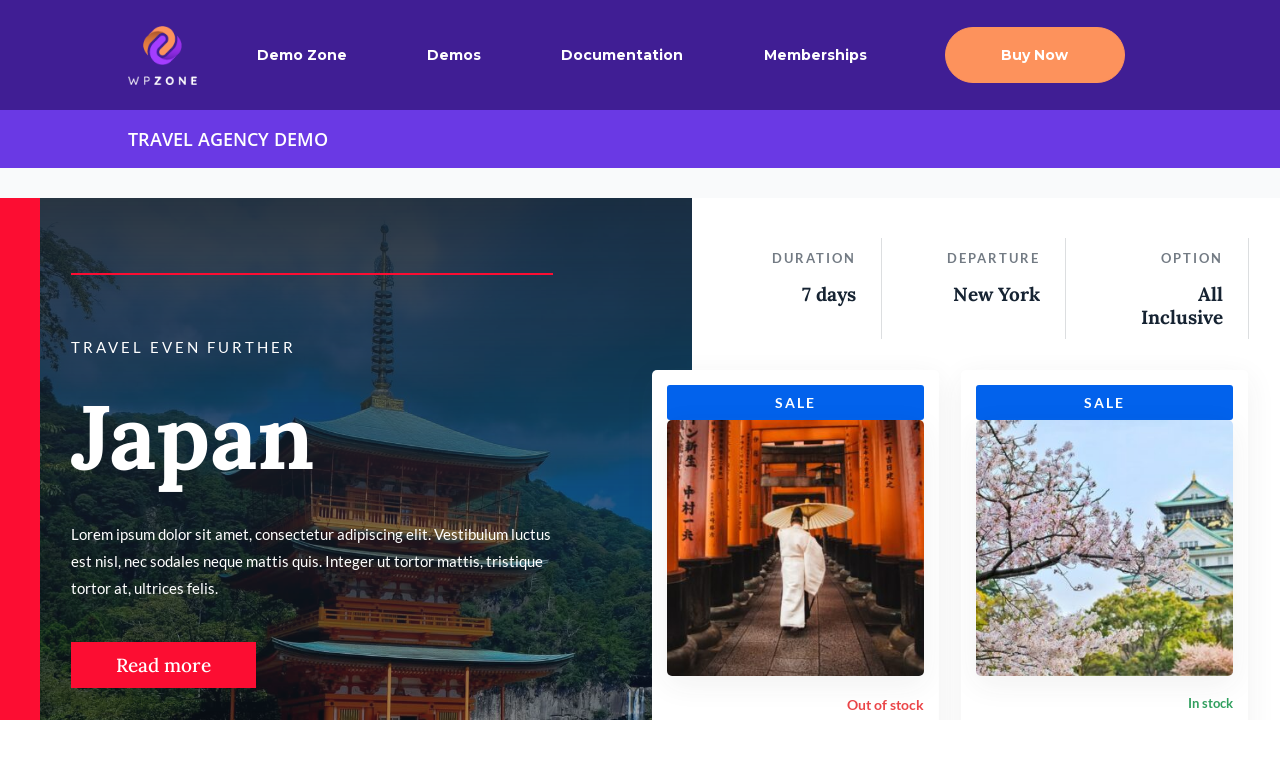

--- FILE ---
content_type: text/html; charset=UTF-8
request_url: https://demo.wpzone.co/divi-shop-builder/shop-builder-layouts/travel-agency-demo/
body_size: 14221
content:
<!DOCTYPE html>
<html lang="en-US">
<head>
	<meta charset="UTF-8" />
<meta http-equiv="X-UA-Compatible" content="IE=edge">
	<link rel="pingback" href="https://demo.wpzone.co/divi-shop-builder/xmlrpc.php" />

	<script type="text/javascript">
		document.documentElement.className = 'js';
	</script>
	
	<link rel="preconnect" href="https://fonts.gstatic.com" crossorigin /><style id="et-divi-open-sans-inline-css">/* Original: https://fonts.googleapis.com/css?family=Open+Sans:300italic,400italic,600italic,700italic,800italic,400,300,600,700,800&#038;subset=latin,latin-ext&#038;display=swap *//* User Agent: Mozilla/5.0 (Unknown; Linux x86_64) AppleWebKit/538.1 (KHTML, like Gecko) Safari/538.1 Daum/4.1 */@font-face {font-family: 'Open Sans';font-style: italic;font-weight: 300;font-stretch: normal;font-display: swap;src: url(https://fonts.gstatic.com/s/opensans/v44/memQYaGs126MiZpBA-UFUIcVXSCEkx2cmqvXlWq8tWZ0Pw86hd0Rk5hkWV4exQ.ttf) format('truetype');}@font-face {font-family: 'Open Sans';font-style: italic;font-weight: 400;font-stretch: normal;font-display: swap;src: url(https://fonts.gstatic.com/s/opensans/v44/memQYaGs126MiZpBA-UFUIcVXSCEkx2cmqvXlWq8tWZ0Pw86hd0Rk8ZkWV4exQ.ttf) format('truetype');}@font-face {font-family: 'Open Sans';font-style: italic;font-weight: 600;font-stretch: normal;font-display: swap;src: url(https://fonts.gstatic.com/s/opensans/v44/memQYaGs126MiZpBA-UFUIcVXSCEkx2cmqvXlWq8tWZ0Pw86hd0RkxhjWV4exQ.ttf) format('truetype');}@font-face {font-family: 'Open Sans';font-style: italic;font-weight: 700;font-stretch: normal;font-display: swap;src: url(https://fonts.gstatic.com/s/opensans/v44/memQYaGs126MiZpBA-UFUIcVXSCEkx2cmqvXlWq8tWZ0Pw86hd0RkyFjWV4exQ.ttf) format('truetype');}@font-face {font-family: 'Open Sans';font-style: italic;font-weight: 800;font-stretch: normal;font-display: swap;src: url(https://fonts.gstatic.com/s/opensans/v44/memQYaGs126MiZpBA-UFUIcVXSCEkx2cmqvXlWq8tWZ0Pw86hd0Rk0ZjWV4exQ.ttf) format('truetype');}@font-face {font-family: 'Open Sans';font-style: normal;font-weight: 300;font-stretch: normal;font-display: swap;src: url(https://fonts.gstatic.com/s/opensans/v44/memSYaGs126MiZpBA-UvWbX2vVnXBbObj2OVZyOOSr4dVJWUgsiH0B4uaVc.ttf) format('truetype');}@font-face {font-family: 'Open Sans';font-style: normal;font-weight: 400;font-stretch: normal;font-display: swap;src: url(https://fonts.gstatic.com/s/opensans/v44/memSYaGs126MiZpBA-UvWbX2vVnXBbObj2OVZyOOSr4dVJWUgsjZ0B4uaVc.ttf) format('truetype');}@font-face {font-family: 'Open Sans';font-style: normal;font-weight: 600;font-stretch: normal;font-display: swap;src: url(https://fonts.gstatic.com/s/opensans/v44/memSYaGs126MiZpBA-UvWbX2vVnXBbObj2OVZyOOSr4dVJWUgsgH1x4uaVc.ttf) format('truetype');}@font-face {font-family: 'Open Sans';font-style: normal;font-weight: 700;font-stretch: normal;font-display: swap;src: url(https://fonts.gstatic.com/s/opensans/v44/memSYaGs126MiZpBA-UvWbX2vVnXBbObj2OVZyOOSr4dVJWUgsg-1x4uaVc.ttf) format('truetype');}@font-face {font-family: 'Open Sans';font-style: normal;font-weight: 800;font-stretch: normal;font-display: swap;src: url(https://fonts.gstatic.com/s/opensans/v44/memSYaGs126MiZpBA-UvWbX2vVnXBbObj2OVZyOOSr4dVJWUgshZ1x4uaVc.ttf) format('truetype');}/* User Agent: Mozilla/5.0 (Windows NT 6.1; WOW64; rv:27.0) Gecko/20100101 Firefox/27.0 */@font-face {font-family: 'Open Sans';font-style: italic;font-weight: 300;font-stretch: normal;font-display: swap;src: url(https://fonts.gstatic.com/l/font?kit=memQYaGs126MiZpBA-UFUIcVXSCEkx2cmqvXlWq8tWZ0Pw86hd0Rk5hkWV4exg&skey=743457fe2cc29280&v=v44) format('woff');}@font-face {font-family: 'Open Sans';font-style: italic;font-weight: 400;font-stretch: normal;font-display: swap;src: url(https://fonts.gstatic.com/l/font?kit=memQYaGs126MiZpBA-UFUIcVXSCEkx2cmqvXlWq8tWZ0Pw86hd0Rk8ZkWV4exg&skey=743457fe2cc29280&v=v44) format('woff');}@font-face {font-family: 'Open Sans';font-style: italic;font-weight: 600;font-stretch: normal;font-display: swap;src: url(https://fonts.gstatic.com/l/font?kit=memQYaGs126MiZpBA-UFUIcVXSCEkx2cmqvXlWq8tWZ0Pw86hd0RkxhjWV4exg&skey=743457fe2cc29280&v=v44) format('woff');}@font-face {font-family: 'Open Sans';font-style: italic;font-weight: 700;font-stretch: normal;font-display: swap;src: url(https://fonts.gstatic.com/l/font?kit=memQYaGs126MiZpBA-UFUIcVXSCEkx2cmqvXlWq8tWZ0Pw86hd0RkyFjWV4exg&skey=743457fe2cc29280&v=v44) format('woff');}@font-face {font-family: 'Open Sans';font-style: italic;font-weight: 800;font-stretch: normal;font-display: swap;src: url(https://fonts.gstatic.com/l/font?kit=memQYaGs126MiZpBA-UFUIcVXSCEkx2cmqvXlWq8tWZ0Pw86hd0Rk0ZjWV4exg&skey=743457fe2cc29280&v=v44) format('woff');}@font-face {font-family: 'Open Sans';font-style: normal;font-weight: 300;font-stretch: normal;font-display: swap;src: url(https://fonts.gstatic.com/l/font?kit=memSYaGs126MiZpBA-UvWbX2vVnXBbObj2OVZyOOSr4dVJWUgsiH0B4uaVQ&skey=62c1cbfccc78b4b2&v=v44) format('woff');}@font-face {font-family: 'Open Sans';font-style: normal;font-weight: 400;font-stretch: normal;font-display: swap;src: url(https://fonts.gstatic.com/l/font?kit=memSYaGs126MiZpBA-UvWbX2vVnXBbObj2OVZyOOSr4dVJWUgsjZ0B4uaVQ&skey=62c1cbfccc78b4b2&v=v44) format('woff');}@font-face {font-family: 'Open Sans';font-style: normal;font-weight: 600;font-stretch: normal;font-display: swap;src: url(https://fonts.gstatic.com/l/font?kit=memSYaGs126MiZpBA-UvWbX2vVnXBbObj2OVZyOOSr4dVJWUgsgH1x4uaVQ&skey=62c1cbfccc78b4b2&v=v44) format('woff');}@font-face {font-family: 'Open Sans';font-style: normal;font-weight: 700;font-stretch: normal;font-display: swap;src: url(https://fonts.gstatic.com/l/font?kit=memSYaGs126MiZpBA-UvWbX2vVnXBbObj2OVZyOOSr4dVJWUgsg-1x4uaVQ&skey=62c1cbfccc78b4b2&v=v44) format('woff');}@font-face {font-family: 'Open Sans';font-style: normal;font-weight: 800;font-stretch: normal;font-display: swap;src: url(https://fonts.gstatic.com/l/font?kit=memSYaGs126MiZpBA-UvWbX2vVnXBbObj2OVZyOOSr4dVJWUgshZ1x4uaVQ&skey=62c1cbfccc78b4b2&v=v44) format('woff');}/* User Agent: Mozilla/5.0 (Windows NT 6.3; rv:39.0) Gecko/20100101 Firefox/39.0 */@font-face {font-family: 'Open Sans';font-style: italic;font-weight: 300;font-stretch: normal;font-display: swap;src: url(https://fonts.gstatic.com/s/opensans/v44/memQYaGs126MiZpBA-UFUIcVXSCEkx2cmqvXlWq8tWZ0Pw86hd0Rk5hkWV4ewA.woff2) format('woff2');}@font-face {font-family: 'Open Sans';font-style: italic;font-weight: 400;font-stretch: normal;font-display: swap;src: url(https://fonts.gstatic.com/s/opensans/v44/memQYaGs126MiZpBA-UFUIcVXSCEkx2cmqvXlWq8tWZ0Pw86hd0Rk8ZkWV4ewA.woff2) format('woff2');}@font-face {font-family: 'Open Sans';font-style: italic;font-weight: 600;font-stretch: normal;font-display: swap;src: url(https://fonts.gstatic.com/s/opensans/v44/memQYaGs126MiZpBA-UFUIcVXSCEkx2cmqvXlWq8tWZ0Pw86hd0RkxhjWV4ewA.woff2) format('woff2');}@font-face {font-family: 'Open Sans';font-style: italic;font-weight: 700;font-stretch: normal;font-display: swap;src: url(https://fonts.gstatic.com/s/opensans/v44/memQYaGs126MiZpBA-UFUIcVXSCEkx2cmqvXlWq8tWZ0Pw86hd0RkyFjWV4ewA.woff2) format('woff2');}@font-face {font-family: 'Open Sans';font-style: italic;font-weight: 800;font-stretch: normal;font-display: swap;src: url(https://fonts.gstatic.com/s/opensans/v44/memQYaGs126MiZpBA-UFUIcVXSCEkx2cmqvXlWq8tWZ0Pw86hd0Rk0ZjWV4ewA.woff2) format('woff2');}@font-face {font-family: 'Open Sans';font-style: normal;font-weight: 300;font-stretch: normal;font-display: swap;src: url(https://fonts.gstatic.com/s/opensans/v44/memSYaGs126MiZpBA-UvWbX2vVnXBbObj2OVZyOOSr4dVJWUgsiH0B4uaVI.woff2) format('woff2');}@font-face {font-family: 'Open Sans';font-style: normal;font-weight: 400;font-stretch: normal;font-display: swap;src: url(https://fonts.gstatic.com/s/opensans/v44/memSYaGs126MiZpBA-UvWbX2vVnXBbObj2OVZyOOSr4dVJWUgsjZ0B4uaVI.woff2) format('woff2');}@font-face {font-family: 'Open Sans';font-style: normal;font-weight: 600;font-stretch: normal;font-display: swap;src: url(https://fonts.gstatic.com/s/opensans/v44/memSYaGs126MiZpBA-UvWbX2vVnXBbObj2OVZyOOSr4dVJWUgsgH1x4uaVI.woff2) format('woff2');}@font-face {font-family: 'Open Sans';font-style: normal;font-weight: 700;font-stretch: normal;font-display: swap;src: url(https://fonts.gstatic.com/s/opensans/v44/memSYaGs126MiZpBA-UvWbX2vVnXBbObj2OVZyOOSr4dVJWUgsg-1x4uaVI.woff2) format('woff2');}@font-face {font-family: 'Open Sans';font-style: normal;font-weight: 800;font-stretch: normal;font-display: swap;src: url(https://fonts.gstatic.com/s/opensans/v44/memSYaGs126MiZpBA-UvWbX2vVnXBbObj2OVZyOOSr4dVJWUgshZ1x4uaVI.woff2) format('woff2');}</style><style id="et-builder-googlefonts-cached-inline">/* Original: https://fonts.googleapis.com/css?family=Lato:100,100italic,300,300italic,regular,italic,700,700italic,900,900italic|Lora:regular,500,600,700,italic,500italic,600italic,700italic|Montserrat:100,200,300,regular,500,600,700,800,900,100italic,200italic,300italic,italic,500italic,600italic,700italic,800italic,900italic&#038;subset=latin,latin-ext&#038;display=swap *//* User Agent: Mozilla/5.0 (Unknown; Linux x86_64) AppleWebKit/538.1 (KHTML, like Gecko) Safari/538.1 Daum/4.1 */@font-face {font-family: 'Lato';font-style: italic;font-weight: 100;font-display: swap;src: url(https://fonts.gstatic.com/s/lato/v25/S6u-w4BMUTPHjxsIPx-mPCc.ttf) format('truetype');}@font-face {font-family: 'Lato';font-style: italic;font-weight: 300;font-display: swap;src: url(https://fonts.gstatic.com/s/lato/v25/S6u_w4BMUTPHjxsI9w2_FQfo.ttf) format('truetype');}@font-face {font-family: 'Lato';font-style: italic;font-weight: 400;font-display: swap;src: url(https://fonts.gstatic.com/s/lato/v25/S6u8w4BMUTPHjxsAUi-v.ttf) format('truetype');}@font-face {font-family: 'Lato';font-style: italic;font-weight: 700;font-display: swap;src: url(https://fonts.gstatic.com/s/lato/v25/S6u_w4BMUTPHjxsI5wq_FQfo.ttf) format('truetype');}@font-face {font-family: 'Lato';font-style: italic;font-weight: 900;font-display: swap;src: url(https://fonts.gstatic.com/s/lato/v25/S6u_w4BMUTPHjxsI3wi_FQfo.ttf) format('truetype');}@font-face {font-family: 'Lato';font-style: normal;font-weight: 100;font-display: swap;src: url(https://fonts.gstatic.com/s/lato/v25/S6u8w4BMUTPHh30AUi-v.ttf) format('truetype');}@font-face {font-family: 'Lato';font-style: normal;font-weight: 300;font-display: swap;src: url(https://fonts.gstatic.com/s/lato/v25/S6u9w4BMUTPHh7USSwaPHA.ttf) format('truetype');}@font-face {font-family: 'Lato';font-style: normal;font-weight: 400;font-display: swap;src: url(https://fonts.gstatic.com/s/lato/v25/S6uyw4BMUTPHjxAwWw.ttf) format('truetype');}@font-face {font-family: 'Lato';font-style: normal;font-weight: 700;font-display: swap;src: url(https://fonts.gstatic.com/s/lato/v25/S6u9w4BMUTPHh6UVSwaPHA.ttf) format('truetype');}@font-face {font-family: 'Lato';font-style: normal;font-weight: 900;font-display: swap;src: url(https://fonts.gstatic.com/s/lato/v25/S6u9w4BMUTPHh50XSwaPHA.ttf) format('truetype');}@font-face {font-family: 'Lora';font-style: italic;font-weight: 400;font-display: swap;src: url(https://fonts.gstatic.com/s/lora/v37/0QI8MX1D_JOuMw_hLdO6T2wV9KnW-MoFoqF2mQ.ttf) format('truetype');}@font-face {font-family: 'Lora';font-style: italic;font-weight: 500;font-display: swap;src: url(https://fonts.gstatic.com/s/lora/v37/0QI8MX1D_JOuMw_hLdO6T2wV9KnW-PgFoqF2mQ.ttf) format('truetype');}@font-face {font-family: 'Lora';font-style: italic;font-weight: 600;font-display: swap;src: url(https://fonts.gstatic.com/s/lora/v37/0QI8MX1D_JOuMw_hLdO6T2wV9KnW-BQCoqF2mQ.ttf) format('truetype');}@font-face {font-family: 'Lora';font-style: italic;font-weight: 700;font-display: swap;src: url(https://fonts.gstatic.com/s/lora/v37/0QI8MX1D_JOuMw_hLdO6T2wV9KnW-C0CoqF2mQ.ttf) format('truetype');}@font-face {font-family: 'Lora';font-style: normal;font-weight: 400;font-display: swap;src: url(https://fonts.gstatic.com/s/lora/v37/0QI6MX1D_JOuGQbT0gvTJPa787weuxJPkqg.ttf) format('truetype');}@font-face {font-family: 'Lora';font-style: normal;font-weight: 500;font-display: swap;src: url(https://fonts.gstatic.com/s/lora/v37/0QI6MX1D_JOuGQbT0gvTJPa787wsuxJPkqg.ttf) format('truetype');}@font-face {font-family: 'Lora';font-style: normal;font-weight: 600;font-display: swap;src: url(https://fonts.gstatic.com/s/lora/v37/0QI6MX1D_JOuGQbT0gvTJPa787zAvBJPkqg.ttf) format('truetype');}@font-face {font-family: 'Lora';font-style: normal;font-weight: 700;font-display: swap;src: url(https://fonts.gstatic.com/s/lora/v37/0QI6MX1D_JOuGQbT0gvTJPa787z5vBJPkqg.ttf) format('truetype');}@font-face {font-family: 'Montserrat';font-style: italic;font-weight: 100;font-display: swap;src: url(https://fonts.gstatic.com/s/montserrat/v31/JTUFjIg1_i6t8kCHKm459Wx7xQYXK0vOoz6jq6R8WXZ0ow.ttf) format('truetype');}@font-face {font-family: 'Montserrat';font-style: italic;font-weight: 200;font-display: swap;src: url(https://fonts.gstatic.com/s/montserrat/v31/JTUFjIg1_i6t8kCHKm459Wx7xQYXK0vOoz6jqyR9WXZ0ow.ttf) format('truetype');}@font-face {font-family: 'Montserrat';font-style: italic;font-weight: 300;font-display: swap;src: url(https://fonts.gstatic.com/s/montserrat/v31/JTUFjIg1_i6t8kCHKm459Wx7xQYXK0vOoz6jq_p9WXZ0ow.ttf) format('truetype');}@font-face {font-family: 'Montserrat';font-style: italic;font-weight: 400;font-display: swap;src: url(https://fonts.gstatic.com/s/montserrat/v31/JTUFjIg1_i6t8kCHKm459Wx7xQYXK0vOoz6jq6R9WXZ0ow.ttf) format('truetype');}@font-face {font-family: 'Montserrat';font-style: italic;font-weight: 500;font-display: swap;src: url(https://fonts.gstatic.com/s/montserrat/v31/JTUFjIg1_i6t8kCHKm459Wx7xQYXK0vOoz6jq5Z9WXZ0ow.ttf) format('truetype');}@font-face {font-family: 'Montserrat';font-style: italic;font-weight: 600;font-display: swap;src: url(https://fonts.gstatic.com/s/montserrat/v31/JTUFjIg1_i6t8kCHKm459Wx7xQYXK0vOoz6jq3p6WXZ0ow.ttf) format('truetype');}@font-face {font-family: 'Montserrat';font-style: italic;font-weight: 700;font-display: swap;src: url(https://fonts.gstatic.com/s/montserrat/v31/JTUFjIg1_i6t8kCHKm459Wx7xQYXK0vOoz6jq0N6WXZ0ow.ttf) format('truetype');}@font-face {font-family: 'Montserrat';font-style: italic;font-weight: 800;font-display: swap;src: url(https://fonts.gstatic.com/s/montserrat/v31/JTUFjIg1_i6t8kCHKm459Wx7xQYXK0vOoz6jqyR6WXZ0ow.ttf) format('truetype');}@font-face {font-family: 'Montserrat';font-style: italic;font-weight: 900;font-display: swap;src: url(https://fonts.gstatic.com/s/montserrat/v31/JTUFjIg1_i6t8kCHKm459Wx7xQYXK0vOoz6jqw16WXZ0ow.ttf) format('truetype');}@font-face {font-family: 'Montserrat';font-style: normal;font-weight: 100;font-display: swap;src: url(https://fonts.gstatic.com/s/montserrat/v31/JTUHjIg1_i6t8kCHKm4532VJOt5-QNFgpCtr6Xw3aX8.ttf) format('truetype');}@font-face {font-family: 'Montserrat';font-style: normal;font-weight: 200;font-display: swap;src: url(https://fonts.gstatic.com/s/montserrat/v31/JTUHjIg1_i6t8kCHKm4532VJOt5-QNFgpCvr6Hw3aX8.ttf) format('truetype');}@font-face {font-family: 'Montserrat';font-style: normal;font-weight: 300;font-display: swap;src: url(https://fonts.gstatic.com/s/montserrat/v31/JTUHjIg1_i6t8kCHKm4532VJOt5-QNFgpCs16Hw3aX8.ttf) format('truetype');}@font-face {font-family: 'Montserrat';font-style: normal;font-weight: 400;font-display: swap;src: url(https://fonts.gstatic.com/s/montserrat/v31/JTUHjIg1_i6t8kCHKm4532VJOt5-QNFgpCtr6Hw3aX8.ttf) format('truetype');}@font-face {font-family: 'Montserrat';font-style: normal;font-weight: 500;font-display: swap;src: url(https://fonts.gstatic.com/s/montserrat/v31/JTUHjIg1_i6t8kCHKm4532VJOt5-QNFgpCtZ6Hw3aX8.ttf) format('truetype');}@font-face {font-family: 'Montserrat';font-style: normal;font-weight: 600;font-display: swap;src: url(https://fonts.gstatic.com/s/montserrat/v31/JTUHjIg1_i6t8kCHKm4532VJOt5-QNFgpCu173w3aX8.ttf) format('truetype');}@font-face {font-family: 'Montserrat';font-style: normal;font-weight: 700;font-display: swap;src: url(https://fonts.gstatic.com/s/montserrat/v31/JTUHjIg1_i6t8kCHKm4532VJOt5-QNFgpCuM73w3aX8.ttf) format('truetype');}@font-face {font-family: 'Montserrat';font-style: normal;font-weight: 800;font-display: swap;src: url(https://fonts.gstatic.com/s/montserrat/v31/JTUHjIg1_i6t8kCHKm4532VJOt5-QNFgpCvr73w3aX8.ttf) format('truetype');}@font-face {font-family: 'Montserrat';font-style: normal;font-weight: 900;font-display: swap;src: url(https://fonts.gstatic.com/s/montserrat/v31/JTUHjIg1_i6t8kCHKm4532VJOt5-QNFgpCvC73w3aX8.ttf) format('truetype');}/* User Agent: Mozilla/5.0 (Windows NT 6.1; WOW64; rv:27.0) Gecko/20100101 Firefox/27.0 */@font-face {font-family: 'Lato';font-style: italic;font-weight: 100;font-display: swap;src: url(https://fonts.gstatic.com/l/font?kit=S6u-w4BMUTPHjxsIPx-mPCQ&skey=3404b88e33a27f67&v=v25) format('woff');}@font-face {font-family: 'Lato';font-style: italic;font-weight: 300;font-display: swap;src: url(https://fonts.gstatic.com/l/font?kit=S6u_w4BMUTPHjxsI9w2_FQfr&skey=8107d606b7e3d38e&v=v25) format('woff');}@font-face {font-family: 'Lato';font-style: italic;font-weight: 400;font-display: swap;src: url(https://fonts.gstatic.com/l/font?kit=S6u8w4BMUTPHjxsAUi-s&skey=51512958f8cff7a8&v=v25) format('woff');}@font-face {font-family: 'Lato';font-style: italic;font-weight: 700;font-display: swap;src: url(https://fonts.gstatic.com/l/font?kit=S6u_w4BMUTPHjxsI5wq_FQfr&skey=5334e9c0b67702e2&v=v25) format('woff');}@font-face {font-family: 'Lato';font-style: italic;font-weight: 900;font-display: swap;src: url(https://fonts.gstatic.com/l/font?kit=S6u_w4BMUTPHjxsI3wi_FQfr&skey=4066143815f8bfc2&v=v25) format('woff');}@font-face {font-family: 'Lato';font-style: normal;font-weight: 100;font-display: swap;src: url(https://fonts.gstatic.com/l/font?kit=S6u8w4BMUTPHh30AUi-s&skey=cfa1ba7b04a1ba34&v=v25) format('woff');}@font-face {font-family: 'Lato';font-style: normal;font-weight: 300;font-display: swap;src: url(https://fonts.gstatic.com/l/font?kit=S6u9w4BMUTPHh7USSwaPHw&skey=91f32e07d083dd3a&v=v25) format('woff');}@font-face {font-family: 'Lato';font-style: normal;font-weight: 400;font-display: swap;src: url(https://fonts.gstatic.com/l/font?kit=S6uyw4BMUTPHjxAwWA&skey=2d58b92a99e1c086&v=v25) format('woff');}@font-face {font-family: 'Lato';font-style: normal;font-weight: 700;font-display: swap;src: url(https://fonts.gstatic.com/l/font?kit=S6u9w4BMUTPHh6UVSwaPHw&skey=3480a19627739c0d&v=v25) format('woff');}@font-face {font-family: 'Lato';font-style: normal;font-weight: 900;font-display: swap;src: url(https://fonts.gstatic.com/l/font?kit=S6u9w4BMUTPHh50XSwaPHw&skey=d01acf708cb3b73b&v=v25) format('woff');}@font-face {font-family: 'Lora';font-style: italic;font-weight: 400;font-display: swap;src: url(https://fonts.gstatic.com/l/font?kit=0QI8MX1D_JOuMw_hLdO6T2wV9KnW-MoFoqF2mg&skey=92aaeeb853a906d8&v=v37) format('woff');}@font-face {font-family: 'Lora';font-style: italic;font-weight: 500;font-display: swap;src: url(https://fonts.gstatic.com/l/font?kit=0QI8MX1D_JOuMw_hLdO6T2wV9KnW-PgFoqF2mg&skey=92aaeeb853a906d8&v=v37) format('woff');}@font-face {font-family: 'Lora';font-style: italic;font-weight: 600;font-display: swap;src: url(https://fonts.gstatic.com/l/font?kit=0QI8MX1D_JOuMw_hLdO6T2wV9KnW-BQCoqF2mg&skey=92aaeeb853a906d8&v=v37) format('woff');}@font-face {font-family: 'Lora';font-style: italic;font-weight: 700;font-display: swap;src: url(https://fonts.gstatic.com/l/font?kit=0QI8MX1D_JOuMw_hLdO6T2wV9KnW-C0CoqF2mg&skey=92aaeeb853a906d8&v=v37) format('woff');}@font-face {font-family: 'Lora';font-style: normal;font-weight: 400;font-display: swap;src: url(https://fonts.gstatic.com/l/font?kit=0QI6MX1D_JOuGQbT0gvTJPa787weuxJPkqs&skey=1d294b6d956fb8e&v=v37) format('woff');}@font-face {font-family: 'Lora';font-style: normal;font-weight: 500;font-display: swap;src: url(https://fonts.gstatic.com/l/font?kit=0QI6MX1D_JOuGQbT0gvTJPa787wsuxJPkqs&skey=1d294b6d956fb8e&v=v37) format('woff');}@font-face {font-family: 'Lora';font-style: normal;font-weight: 600;font-display: swap;src: url(https://fonts.gstatic.com/l/font?kit=0QI6MX1D_JOuGQbT0gvTJPa787zAvBJPkqs&skey=1d294b6d956fb8e&v=v37) format('woff');}@font-face {font-family: 'Lora';font-style: normal;font-weight: 700;font-display: swap;src: url(https://fonts.gstatic.com/l/font?kit=0QI6MX1D_JOuGQbT0gvTJPa787z5vBJPkqs&skey=1d294b6d956fb8e&v=v37) format('woff');}@font-face {font-family: 'Montserrat';font-style: italic;font-weight: 100;font-display: swap;src: url(https://fonts.gstatic.com/l/font?kit=JTUFjIg1_i6t8kCHKm459Wx7xQYXK0vOoz6jq6R8WXZ0oA&skey=2d3c1187d5eede0f&v=v31) format('woff');}@font-face {font-family: 'Montserrat';font-style: italic;font-weight: 200;font-display: swap;src: url(https://fonts.gstatic.com/l/font?kit=JTUFjIg1_i6t8kCHKm459Wx7xQYXK0vOoz6jqyR9WXZ0oA&skey=2d3c1187d5eede0f&v=v31) format('woff');}@font-face {font-family: 'Montserrat';font-style: italic;font-weight: 300;font-display: swap;src: url(https://fonts.gstatic.com/l/font?kit=JTUFjIg1_i6t8kCHKm459Wx7xQYXK0vOoz6jq_p9WXZ0oA&skey=2d3c1187d5eede0f&v=v31) format('woff');}@font-face {font-family: 'Montserrat';font-style: italic;font-weight: 400;font-display: swap;src: url(https://fonts.gstatic.com/l/font?kit=JTUFjIg1_i6t8kCHKm459Wx7xQYXK0vOoz6jq6R9WXZ0oA&skey=2d3c1187d5eede0f&v=v31) format('woff');}@font-face {font-family: 'Montserrat';font-style: italic;font-weight: 500;font-display: swap;src: url(https://fonts.gstatic.com/l/font?kit=JTUFjIg1_i6t8kCHKm459Wx7xQYXK0vOoz6jq5Z9WXZ0oA&skey=2d3c1187d5eede0f&v=v31) format('woff');}@font-face {font-family: 'Montserrat';font-style: italic;font-weight: 600;font-display: swap;src: url(https://fonts.gstatic.com/l/font?kit=JTUFjIg1_i6t8kCHKm459Wx7xQYXK0vOoz6jq3p6WXZ0oA&skey=2d3c1187d5eede0f&v=v31) format('woff');}@font-face {font-family: 'Montserrat';font-style: italic;font-weight: 700;font-display: swap;src: url(https://fonts.gstatic.com/l/font?kit=JTUFjIg1_i6t8kCHKm459Wx7xQYXK0vOoz6jq0N6WXZ0oA&skey=2d3c1187d5eede0f&v=v31) format('woff');}@font-face {font-family: 'Montserrat';font-style: italic;font-weight: 800;font-display: swap;src: url(https://fonts.gstatic.com/l/font?kit=JTUFjIg1_i6t8kCHKm459Wx7xQYXK0vOoz6jqyR6WXZ0oA&skey=2d3c1187d5eede0f&v=v31) format('woff');}@font-face {font-family: 'Montserrat';font-style: italic;font-weight: 900;font-display: swap;src: url(https://fonts.gstatic.com/l/font?kit=JTUFjIg1_i6t8kCHKm459Wx7xQYXK0vOoz6jqw16WXZ0oA&skey=2d3c1187d5eede0f&v=v31) format('woff');}@font-face {font-family: 'Montserrat';font-style: normal;font-weight: 100;font-display: swap;src: url(https://fonts.gstatic.com/l/font?kit=JTUHjIg1_i6t8kCHKm4532VJOt5-QNFgpCtr6Xw3aXw&skey=7bc19f711c0de8f&v=v31) format('woff');}@font-face {font-family: 'Montserrat';font-style: normal;font-weight: 200;font-display: swap;src: url(https://fonts.gstatic.com/l/font?kit=JTUHjIg1_i6t8kCHKm4532VJOt5-QNFgpCvr6Hw3aXw&skey=7bc19f711c0de8f&v=v31) format('woff');}@font-face {font-family: 'Montserrat';font-style: normal;font-weight: 300;font-display: swap;src: url(https://fonts.gstatic.com/l/font?kit=JTUHjIg1_i6t8kCHKm4532VJOt5-QNFgpCs16Hw3aXw&skey=7bc19f711c0de8f&v=v31) format('woff');}@font-face {font-family: 'Montserrat';font-style: normal;font-weight: 400;font-display: swap;src: url(https://fonts.gstatic.com/l/font?kit=JTUHjIg1_i6t8kCHKm4532VJOt5-QNFgpCtr6Hw3aXw&skey=7bc19f711c0de8f&v=v31) format('woff');}@font-face {font-family: 'Montserrat';font-style: normal;font-weight: 500;font-display: swap;src: url(https://fonts.gstatic.com/l/font?kit=JTUHjIg1_i6t8kCHKm4532VJOt5-QNFgpCtZ6Hw3aXw&skey=7bc19f711c0de8f&v=v31) format('woff');}@font-face {font-family: 'Montserrat';font-style: normal;font-weight: 600;font-display: swap;src: url(https://fonts.gstatic.com/l/font?kit=JTUHjIg1_i6t8kCHKm4532VJOt5-QNFgpCu173w3aXw&skey=7bc19f711c0de8f&v=v31) format('woff');}@font-face {font-family: 'Montserrat';font-style: normal;font-weight: 700;font-display: swap;src: url(https://fonts.gstatic.com/l/font?kit=JTUHjIg1_i6t8kCHKm4532VJOt5-QNFgpCuM73w3aXw&skey=7bc19f711c0de8f&v=v31) format('woff');}@font-face {font-family: 'Montserrat';font-style: normal;font-weight: 800;font-display: swap;src: url(https://fonts.gstatic.com/l/font?kit=JTUHjIg1_i6t8kCHKm4532VJOt5-QNFgpCvr73w3aXw&skey=7bc19f711c0de8f&v=v31) format('woff');}@font-face {font-family: 'Montserrat';font-style: normal;font-weight: 900;font-display: swap;src: url(https://fonts.gstatic.com/l/font?kit=JTUHjIg1_i6t8kCHKm4532VJOt5-QNFgpCvC73w3aXw&skey=7bc19f711c0de8f&v=v31) format('woff');}/* User Agent: Mozilla/5.0 (Windows NT 6.3; rv:39.0) Gecko/20100101 Firefox/39.0 */@font-face {font-family: 'Lato';font-style: italic;font-weight: 100;font-display: swap;src: url(https://fonts.gstatic.com/s/lato/v25/S6u-w4BMUTPHjxsIPx-mPCI.woff2) format('woff2');}@font-face {font-family: 'Lato';font-style: italic;font-weight: 300;font-display: swap;src: url(https://fonts.gstatic.com/s/lato/v25/S6u_w4BMUTPHjxsI9w2_FQft.woff2) format('woff2');}@font-face {font-family: 'Lato';font-style: italic;font-weight: 400;font-display: swap;src: url(https://fonts.gstatic.com/s/lato/v25/S6u8w4BMUTPHjxsAUi-q.woff2) format('woff2');}@font-face {font-family: 'Lato';font-style: italic;font-weight: 700;font-display: swap;src: url(https://fonts.gstatic.com/s/lato/v25/S6u_w4BMUTPHjxsI5wq_FQft.woff2) format('woff2');}@font-face {font-family: 'Lato';font-style: italic;font-weight: 900;font-display: swap;src: url(https://fonts.gstatic.com/s/lato/v25/S6u_w4BMUTPHjxsI3wi_FQft.woff2) format('woff2');}@font-face {font-family: 'Lato';font-style: normal;font-weight: 100;font-display: swap;src: url(https://fonts.gstatic.com/s/lato/v25/S6u8w4BMUTPHh30AUi-q.woff2) format('woff2');}@font-face {font-family: 'Lato';font-style: normal;font-weight: 300;font-display: swap;src: url(https://fonts.gstatic.com/s/lato/v25/S6u9w4BMUTPHh7USSwaPGQ.woff2) format('woff2');}@font-face {font-family: 'Lato';font-style: normal;font-weight: 400;font-display: swap;src: url(https://fonts.gstatic.com/s/lato/v25/S6uyw4BMUTPHjxAwXg.woff2) format('woff2');}@font-face {font-family: 'Lato';font-style: normal;font-weight: 700;font-display: swap;src: url(https://fonts.gstatic.com/s/lato/v25/S6u9w4BMUTPHh6UVSwaPGQ.woff2) format('woff2');}@font-face {font-family: 'Lato';font-style: normal;font-weight: 900;font-display: swap;src: url(https://fonts.gstatic.com/s/lato/v25/S6u9w4BMUTPHh50XSwaPGQ.woff2) format('woff2');}@font-face {font-family: 'Lora';font-style: italic;font-weight: 400;font-display: swap;src: url(https://fonts.gstatic.com/s/lora/v37/0QI8MX1D_JOuMw_hLdO6T2wV9KnW-MoFoqF2nA.woff2) format('woff2');}@font-face {font-family: 'Lora';font-style: italic;font-weight: 500;font-display: swap;src: url(https://fonts.gstatic.com/s/lora/v37/0QI8MX1D_JOuMw_hLdO6T2wV9KnW-PgFoqF2nA.woff2) format('woff2');}@font-face {font-family: 'Lora';font-style: italic;font-weight: 600;font-display: swap;src: url(https://fonts.gstatic.com/s/lora/v37/0QI8MX1D_JOuMw_hLdO6T2wV9KnW-BQCoqF2nA.woff2) format('woff2');}@font-face {font-family: 'Lora';font-style: italic;font-weight: 700;font-display: swap;src: url(https://fonts.gstatic.com/s/lora/v37/0QI8MX1D_JOuMw_hLdO6T2wV9KnW-C0CoqF2nA.woff2) format('woff2');}@font-face {font-family: 'Lora';font-style: normal;font-weight: 400;font-display: swap;src: url(https://fonts.gstatic.com/s/lora/v37/0QI6MX1D_JOuGQbT0gvTJPa787weuxJPkq0.woff2) format('woff2');}@font-face {font-family: 'Lora';font-style: normal;font-weight: 500;font-display: swap;src: url(https://fonts.gstatic.com/s/lora/v37/0QI6MX1D_JOuGQbT0gvTJPa787wsuxJPkq0.woff2) format('woff2');}@font-face {font-family: 'Lora';font-style: normal;font-weight: 600;font-display: swap;src: url(https://fonts.gstatic.com/s/lora/v37/0QI6MX1D_JOuGQbT0gvTJPa787zAvBJPkq0.woff2) format('woff2');}@font-face {font-family: 'Lora';font-style: normal;font-weight: 700;font-display: swap;src: url(https://fonts.gstatic.com/s/lora/v37/0QI6MX1D_JOuGQbT0gvTJPa787z5vBJPkq0.woff2) format('woff2');}@font-face {font-family: 'Montserrat';font-style: italic;font-weight: 100;font-display: swap;src: url(https://fonts.gstatic.com/s/montserrat/v31/JTUFjIg1_i6t8kCHKm459Wx7xQYXK0vOoz6jq6R8WXZ0pg.woff2) format('woff2');}@font-face {font-family: 'Montserrat';font-style: italic;font-weight: 200;font-display: swap;src: url(https://fonts.gstatic.com/s/montserrat/v31/JTUFjIg1_i6t8kCHKm459Wx7xQYXK0vOoz6jqyR9WXZ0pg.woff2) format('woff2');}@font-face {font-family: 'Montserrat';font-style: italic;font-weight: 300;font-display: swap;src: url(https://fonts.gstatic.com/s/montserrat/v31/JTUFjIg1_i6t8kCHKm459Wx7xQYXK0vOoz6jq_p9WXZ0pg.woff2) format('woff2');}@font-face {font-family: 'Montserrat';font-style: italic;font-weight: 400;font-display: swap;src: url(https://fonts.gstatic.com/s/montserrat/v31/JTUFjIg1_i6t8kCHKm459Wx7xQYXK0vOoz6jq6R9WXZ0pg.woff2) format('woff2');}@font-face {font-family: 'Montserrat';font-style: italic;font-weight: 500;font-display: swap;src: url(https://fonts.gstatic.com/s/montserrat/v31/JTUFjIg1_i6t8kCHKm459Wx7xQYXK0vOoz6jq5Z9WXZ0pg.woff2) format('woff2');}@font-face {font-family: 'Montserrat';font-style: italic;font-weight: 600;font-display: swap;src: url(https://fonts.gstatic.com/s/montserrat/v31/JTUFjIg1_i6t8kCHKm459Wx7xQYXK0vOoz6jq3p6WXZ0pg.woff2) format('woff2');}@font-face {font-family: 'Montserrat';font-style: italic;font-weight: 700;font-display: swap;src: url(https://fonts.gstatic.com/s/montserrat/v31/JTUFjIg1_i6t8kCHKm459Wx7xQYXK0vOoz6jq0N6WXZ0pg.woff2) format('woff2');}@font-face {font-family: 'Montserrat';font-style: italic;font-weight: 800;font-display: swap;src: url(https://fonts.gstatic.com/s/montserrat/v31/JTUFjIg1_i6t8kCHKm459Wx7xQYXK0vOoz6jqyR6WXZ0pg.woff2) format('woff2');}@font-face {font-family: 'Montserrat';font-style: italic;font-weight: 900;font-display: swap;src: url(https://fonts.gstatic.com/s/montserrat/v31/JTUFjIg1_i6t8kCHKm459Wx7xQYXK0vOoz6jqw16WXZ0pg.woff2) format('woff2');}@font-face {font-family: 'Montserrat';font-style: normal;font-weight: 100;font-display: swap;src: url(https://fonts.gstatic.com/s/montserrat/v31/JTUHjIg1_i6t8kCHKm4532VJOt5-QNFgpCtr6Xw3aXo.woff2) format('woff2');}@font-face {font-family: 'Montserrat';font-style: normal;font-weight: 200;font-display: swap;src: url(https://fonts.gstatic.com/s/montserrat/v31/JTUHjIg1_i6t8kCHKm4532VJOt5-QNFgpCvr6Hw3aXo.woff2) format('woff2');}@font-face {font-family: 'Montserrat';font-style: normal;font-weight: 300;font-display: swap;src: url(https://fonts.gstatic.com/s/montserrat/v31/JTUHjIg1_i6t8kCHKm4532VJOt5-QNFgpCs16Hw3aXo.woff2) format('woff2');}@font-face {font-family: 'Montserrat';font-style: normal;font-weight: 400;font-display: swap;src: url(https://fonts.gstatic.com/s/montserrat/v31/JTUHjIg1_i6t8kCHKm4532VJOt5-QNFgpCtr6Hw3aXo.woff2) format('woff2');}@font-face {font-family: 'Montserrat';font-style: normal;font-weight: 500;font-display: swap;src: url(https://fonts.gstatic.com/s/montserrat/v31/JTUHjIg1_i6t8kCHKm4532VJOt5-QNFgpCtZ6Hw3aXo.woff2) format('woff2');}@font-face {font-family: 'Montserrat';font-style: normal;font-weight: 600;font-display: swap;src: url(https://fonts.gstatic.com/s/montserrat/v31/JTUHjIg1_i6t8kCHKm4532VJOt5-QNFgpCu173w3aXo.woff2) format('woff2');}@font-face {font-family: 'Montserrat';font-style: normal;font-weight: 700;font-display: swap;src: url(https://fonts.gstatic.com/s/montserrat/v31/JTUHjIg1_i6t8kCHKm4532VJOt5-QNFgpCuM73w3aXo.woff2) format('woff2');}@font-face {font-family: 'Montserrat';font-style: normal;font-weight: 800;font-display: swap;src: url(https://fonts.gstatic.com/s/montserrat/v31/JTUHjIg1_i6t8kCHKm4532VJOt5-QNFgpCvr73w3aXo.woff2) format('woff2');}@font-face {font-family: 'Montserrat';font-style: normal;font-weight: 900;font-display: swap;src: url(https://fonts.gstatic.com/s/montserrat/v31/JTUHjIg1_i6t8kCHKm4532VJOt5-QNFgpCvC73w3aXo.woff2) format('woff2');}</style><meta name='robots' content='index, follow, max-image-preview:large, max-snippet:-1, max-video-preview:-1' />
<script type="text/javascript">
			let jqueryParams=[],jQuery=function(r){return jqueryParams=[...jqueryParams,r],jQuery},$=function(r){return jqueryParams=[...jqueryParams,r],$};window.jQuery=jQuery,window.$=jQuery;let customHeadScripts=!1;jQuery.fn=jQuery.prototype={},$.fn=jQuery.prototype={},jQuery.noConflict=function(r){if(window.jQuery)return jQuery=window.jQuery,$=window.jQuery,customHeadScripts=!0,jQuery.noConflict},jQuery.ready=function(r){jqueryParams=[...jqueryParams,r]},$.ready=function(r){jqueryParams=[...jqueryParams,r]},jQuery.load=function(r){jqueryParams=[...jqueryParams,r]},$.load=function(r){jqueryParams=[...jqueryParams,r]},jQuery.fn.ready=function(r){jqueryParams=[...jqueryParams,r]},$.fn.ready=function(r){jqueryParams=[...jqueryParams,r]};</script>
	<!-- This site is optimized with the Yoast SEO plugin v22.7 - https://yoast.com/wordpress/plugins/seo/ -->
	<title>Travel Agency Demo - Divi Shop Builder Plugin For WooCommerce</title>
	<link rel="canonical" href="https://demo.wpzone.co/divi-shop-builder/shop-builder-layouts/travel-agency-demo/" />
	<meta property="og:locale" content="en_US" />
	<meta property="og:type" content="article" />
	<meta property="og:title" content="Travel Agency Demo - Divi Shop Builder Plugin For WooCommerce" />
	<meta property="og:url" content="https://demo.wpzone.co/divi-shop-builder/shop-builder-layouts/travel-agency-demo/" />
	<meta property="og:site_name" content="Divi Shop Builder Plugin For WooCommerce" />
	<meta property="article:modified_time" content="2023-11-13T17:34:15+00:00" />
	<meta property="og:image" content="https://demo.wpzone.co/divi-shop-builder/wp-content/uploads/sites/697/2021/03/dsb_demo_travel.jpg?_t=1699896855" />
	<meta property="og:image:width" content="800" />
	<meta property="og:image:height" content="1138" />
	<meta property="og:image:type" content="image/jpeg" />
	<meta name="twitter:card" content="summary_large_image" />
	<meta name="twitter:label1" content="Est. reading time" />
	<meta name="twitter:data1" content="25 minutes" />
	<script type="application/ld+json" class="yoast-schema-graph">{"@context":"https://schema.org","@graph":[{"@type":"WebPage","@id":"https://demo.wpzone.co/divi-shop-builder/shop-builder-layouts/travel-agency-demo/","url":"https://demo.wpzone.co/divi-shop-builder/shop-builder-layouts/travel-agency-demo/","name":"Travel Agency Demo - Divi Shop Builder Plugin For WooCommerce","isPartOf":{"@id":"https://demo.wpzone.co/divi-shop-builder/#website"},"primaryImageOfPage":{"@id":"https://demo.wpzone.co/divi-shop-builder/shop-builder-layouts/travel-agency-demo/#primaryimage"},"image":{"@id":"https://demo.wpzone.co/divi-shop-builder/shop-builder-layouts/travel-agency-demo/#primaryimage"},"thumbnailUrl":"https://demo.wpzone.co/divi-shop-builder/wp-content/uploads/sites/697/2021/03/dsb_demo_travel.jpg","datePublished":"2021-03-17T18:13:50+00:00","dateModified":"2023-11-13T17:34:15+00:00","breadcrumb":{"@id":"https://demo.wpzone.co/divi-shop-builder/shop-builder-layouts/travel-agency-demo/#breadcrumb"},"inLanguage":"en-US","potentialAction":[{"@type":"ReadAction","target":["https://demo.wpzone.co/divi-shop-builder/shop-builder-layouts/travel-agency-demo/"]}]},{"@type":"ImageObject","inLanguage":"en-US","@id":"https://demo.wpzone.co/divi-shop-builder/shop-builder-layouts/travel-agency-demo/#primaryimage","url":"https://demo.wpzone.co/divi-shop-builder/wp-content/uploads/sites/697/2021/03/dsb_demo_travel.jpg","contentUrl":"https://demo.wpzone.co/divi-shop-builder/wp-content/uploads/sites/697/2021/03/dsb_demo_travel.jpg","width":800,"height":1138},{"@type":"BreadcrumbList","@id":"https://demo.wpzone.co/divi-shop-builder/shop-builder-layouts/travel-agency-demo/#breadcrumb","itemListElement":[{"@type":"ListItem","position":1,"name":"Home","item":"https://demo.wpzone.co/divi-shop-builder/"},{"@type":"ListItem","position":2,"name":"DSB Layouts","item":"https://demo.wpzone.co/divi-shop-builder/shop-builder-layouts/"},{"@type":"ListItem","position":3,"name":"Travel Agency Demo"}]},{"@type":"WebSite","@id":"https://demo.wpzone.co/divi-shop-builder/#website","url":"https://demo.wpzone.co/divi-shop-builder/","name":"Divi Shop Builder Plugin For WooCommerce","description":"","potentialAction":[{"@type":"SearchAction","target":{"@type":"EntryPoint","urlTemplate":"https://demo.wpzone.co/divi-shop-builder/?s={search_term_string}"},"query-input":"required name=search_term_string"}],"inLanguage":"en-US"}]}</script>
	<!-- / Yoast SEO plugin. -->


<link rel="alternate" type="application/rss+xml" title="Divi Shop Builder Plugin For WooCommerce &raquo; Feed" href="https://demo.wpzone.co/divi-shop-builder/feed/" />
<link rel="alternate" type="application/rss+xml" title="Divi Shop Builder Plugin For WooCommerce &raquo; Comments Feed" href="https://demo.wpzone.co/divi-shop-builder/comments/feed/" />
<meta content="Divi Shop Builder Child Theme v." name="generator"/><style id='wp-block-library-theme-inline-css' type='text/css'>
.wp-block-audio figcaption{color:#555;font-size:13px;text-align:center}.is-dark-theme .wp-block-audio figcaption{color:#ffffffa6}.wp-block-audio{margin:0 0 1em}.wp-block-code{border:1px solid #ccc;border-radius:4px;font-family:Menlo,Consolas,monaco,monospace;padding:.8em 1em}.wp-block-embed figcaption{color:#555;font-size:13px;text-align:center}.is-dark-theme .wp-block-embed figcaption{color:#ffffffa6}.wp-block-embed{margin:0 0 1em}.blocks-gallery-caption{color:#555;font-size:13px;text-align:center}.is-dark-theme .blocks-gallery-caption{color:#ffffffa6}.wp-block-image figcaption{color:#555;font-size:13px;text-align:center}.is-dark-theme .wp-block-image figcaption{color:#ffffffa6}.wp-block-image{margin:0 0 1em}.wp-block-pullquote{border-bottom:4px solid;border-top:4px solid;color:currentColor;margin-bottom:1.75em}.wp-block-pullquote cite,.wp-block-pullquote footer,.wp-block-pullquote__citation{color:currentColor;font-size:.8125em;font-style:normal;text-transform:uppercase}.wp-block-quote{border-left:.25em solid;margin:0 0 1.75em;padding-left:1em}.wp-block-quote cite,.wp-block-quote footer{color:currentColor;font-size:.8125em;font-style:normal;position:relative}.wp-block-quote.has-text-align-right{border-left:none;border-right:.25em solid;padding-left:0;padding-right:1em}.wp-block-quote.has-text-align-center{border:none;padding-left:0}.wp-block-quote.is-large,.wp-block-quote.is-style-large,.wp-block-quote.is-style-plain{border:none}.wp-block-search .wp-block-search__label{font-weight:700}.wp-block-search__button{border:1px solid #ccc;padding:.375em .625em}:where(.wp-block-group.has-background){padding:1.25em 2.375em}.wp-block-separator.has-css-opacity{opacity:.4}.wp-block-separator{border:none;border-bottom:2px solid;margin-left:auto;margin-right:auto}.wp-block-separator.has-alpha-channel-opacity{opacity:1}.wp-block-separator:not(.is-style-wide):not(.is-style-dots){width:100px}.wp-block-separator.has-background:not(.is-style-dots){border-bottom:none;height:1px}.wp-block-separator.has-background:not(.is-style-wide):not(.is-style-dots){height:2px}.wp-block-table{margin:0 0 1em}.wp-block-table td,.wp-block-table th{word-break:normal}.wp-block-table figcaption{color:#555;font-size:13px;text-align:center}.is-dark-theme .wp-block-table figcaption{color:#ffffffa6}.wp-block-video figcaption{color:#555;font-size:13px;text-align:center}.is-dark-theme .wp-block-video figcaption{color:#ffffffa6}.wp-block-video{margin:0 0 1em}.wp-block-template-part.has-background{margin-bottom:0;margin-top:0;padding:1.25em 2.375em}
</style>
<style id='global-styles-inline-css' type='text/css'>
body{--wp--preset--color--black: #000000;--wp--preset--color--cyan-bluish-gray: #abb8c3;--wp--preset--color--white: #ffffff;--wp--preset--color--pale-pink: #f78da7;--wp--preset--color--vivid-red: #cf2e2e;--wp--preset--color--luminous-vivid-orange: #ff6900;--wp--preset--color--luminous-vivid-amber: #fcb900;--wp--preset--color--light-green-cyan: #7bdcb5;--wp--preset--color--vivid-green-cyan: #00d084;--wp--preset--color--pale-cyan-blue: #8ed1fc;--wp--preset--color--vivid-cyan-blue: #0693e3;--wp--preset--color--vivid-purple: #9b51e0;--wp--preset--gradient--vivid-cyan-blue-to-vivid-purple: linear-gradient(135deg,rgba(6,147,227,1) 0%,rgb(155,81,224) 100%);--wp--preset--gradient--light-green-cyan-to-vivid-green-cyan: linear-gradient(135deg,rgb(122,220,180) 0%,rgb(0,208,130) 100%);--wp--preset--gradient--luminous-vivid-amber-to-luminous-vivid-orange: linear-gradient(135deg,rgba(252,185,0,1) 0%,rgba(255,105,0,1) 100%);--wp--preset--gradient--luminous-vivid-orange-to-vivid-red: linear-gradient(135deg,rgba(255,105,0,1) 0%,rgb(207,46,46) 100%);--wp--preset--gradient--very-light-gray-to-cyan-bluish-gray: linear-gradient(135deg,rgb(238,238,238) 0%,rgb(169,184,195) 100%);--wp--preset--gradient--cool-to-warm-spectrum: linear-gradient(135deg,rgb(74,234,220) 0%,rgb(151,120,209) 20%,rgb(207,42,186) 40%,rgb(238,44,130) 60%,rgb(251,105,98) 80%,rgb(254,248,76) 100%);--wp--preset--gradient--blush-light-purple: linear-gradient(135deg,rgb(255,206,236) 0%,rgb(152,150,240) 100%);--wp--preset--gradient--blush-bordeaux: linear-gradient(135deg,rgb(254,205,165) 0%,rgb(254,45,45) 50%,rgb(107,0,62) 100%);--wp--preset--gradient--luminous-dusk: linear-gradient(135deg,rgb(255,203,112) 0%,rgb(199,81,192) 50%,rgb(65,88,208) 100%);--wp--preset--gradient--pale-ocean: linear-gradient(135deg,rgb(255,245,203) 0%,rgb(182,227,212) 50%,rgb(51,167,181) 100%);--wp--preset--gradient--electric-grass: linear-gradient(135deg,rgb(202,248,128) 0%,rgb(113,206,126) 100%);--wp--preset--gradient--midnight: linear-gradient(135deg,rgb(2,3,129) 0%,rgb(40,116,252) 100%);--wp--preset--font-size--small: 13px;--wp--preset--font-size--medium: 20px;--wp--preset--font-size--large: 36px;--wp--preset--font-size--x-large: 42px;--wp--preset--spacing--20: 0.44rem;--wp--preset--spacing--30: 0.67rem;--wp--preset--spacing--40: 1rem;--wp--preset--spacing--50: 1.5rem;--wp--preset--spacing--60: 2.25rem;--wp--preset--spacing--70: 3.38rem;--wp--preset--spacing--80: 5.06rem;--wp--preset--shadow--natural: 6px 6px 9px rgba(0, 0, 0, 0.2);--wp--preset--shadow--deep: 12px 12px 50px rgba(0, 0, 0, 0.4);--wp--preset--shadow--sharp: 6px 6px 0px rgba(0, 0, 0, 0.2);--wp--preset--shadow--outlined: 6px 6px 0px -3px rgba(255, 255, 255, 1), 6px 6px rgba(0, 0, 0, 1);--wp--preset--shadow--crisp: 6px 6px 0px rgba(0, 0, 0, 1);}body { margin: 0;--wp--style--global--content-size: 823px;--wp--style--global--wide-size: 1080px; }.wp-site-blocks > .alignleft { float: left; margin-right: 2em; }.wp-site-blocks > .alignright { float: right; margin-left: 2em; }.wp-site-blocks > .aligncenter { justify-content: center; margin-left: auto; margin-right: auto; }:where(.is-layout-flex){gap: 0.5em;}:where(.is-layout-grid){gap: 0.5em;}body .is-layout-flow > .alignleft{float: left;margin-inline-start: 0;margin-inline-end: 2em;}body .is-layout-flow > .alignright{float: right;margin-inline-start: 2em;margin-inline-end: 0;}body .is-layout-flow > .aligncenter{margin-left: auto !important;margin-right: auto !important;}body .is-layout-constrained > .alignleft{float: left;margin-inline-start: 0;margin-inline-end: 2em;}body .is-layout-constrained > .alignright{float: right;margin-inline-start: 2em;margin-inline-end: 0;}body .is-layout-constrained > .aligncenter{margin-left: auto !important;margin-right: auto !important;}body .is-layout-constrained > :where(:not(.alignleft):not(.alignright):not(.alignfull)){max-width: var(--wp--style--global--content-size);margin-left: auto !important;margin-right: auto !important;}body .is-layout-constrained > .alignwide{max-width: var(--wp--style--global--wide-size);}body .is-layout-flex{display: flex;}body .is-layout-flex{flex-wrap: wrap;align-items: center;}body .is-layout-flex > *{margin: 0;}body .is-layout-grid{display: grid;}body .is-layout-grid > *{margin: 0;}body{padding-top: 0px;padding-right: 0px;padding-bottom: 0px;padding-left: 0px;}a:where(:not(.wp-element-button)){text-decoration: underline;}.wp-element-button, .wp-block-button__link{background-color: #32373c;border-width: 0;color: #fff;font-family: inherit;font-size: inherit;line-height: inherit;padding: calc(0.667em + 2px) calc(1.333em + 2px);text-decoration: none;}.has-black-color{color: var(--wp--preset--color--black) !important;}.has-cyan-bluish-gray-color{color: var(--wp--preset--color--cyan-bluish-gray) !important;}.has-white-color{color: var(--wp--preset--color--white) !important;}.has-pale-pink-color{color: var(--wp--preset--color--pale-pink) !important;}.has-vivid-red-color{color: var(--wp--preset--color--vivid-red) !important;}.has-luminous-vivid-orange-color{color: var(--wp--preset--color--luminous-vivid-orange) !important;}.has-luminous-vivid-amber-color{color: var(--wp--preset--color--luminous-vivid-amber) !important;}.has-light-green-cyan-color{color: var(--wp--preset--color--light-green-cyan) !important;}.has-vivid-green-cyan-color{color: var(--wp--preset--color--vivid-green-cyan) !important;}.has-pale-cyan-blue-color{color: var(--wp--preset--color--pale-cyan-blue) !important;}.has-vivid-cyan-blue-color{color: var(--wp--preset--color--vivid-cyan-blue) !important;}.has-vivid-purple-color{color: var(--wp--preset--color--vivid-purple) !important;}.has-black-background-color{background-color: var(--wp--preset--color--black) !important;}.has-cyan-bluish-gray-background-color{background-color: var(--wp--preset--color--cyan-bluish-gray) !important;}.has-white-background-color{background-color: var(--wp--preset--color--white) !important;}.has-pale-pink-background-color{background-color: var(--wp--preset--color--pale-pink) !important;}.has-vivid-red-background-color{background-color: var(--wp--preset--color--vivid-red) !important;}.has-luminous-vivid-orange-background-color{background-color: var(--wp--preset--color--luminous-vivid-orange) !important;}.has-luminous-vivid-amber-background-color{background-color: var(--wp--preset--color--luminous-vivid-amber) !important;}.has-light-green-cyan-background-color{background-color: var(--wp--preset--color--light-green-cyan) !important;}.has-vivid-green-cyan-background-color{background-color: var(--wp--preset--color--vivid-green-cyan) !important;}.has-pale-cyan-blue-background-color{background-color: var(--wp--preset--color--pale-cyan-blue) !important;}.has-vivid-cyan-blue-background-color{background-color: var(--wp--preset--color--vivid-cyan-blue) !important;}.has-vivid-purple-background-color{background-color: var(--wp--preset--color--vivid-purple) !important;}.has-black-border-color{border-color: var(--wp--preset--color--black) !important;}.has-cyan-bluish-gray-border-color{border-color: var(--wp--preset--color--cyan-bluish-gray) !important;}.has-white-border-color{border-color: var(--wp--preset--color--white) !important;}.has-pale-pink-border-color{border-color: var(--wp--preset--color--pale-pink) !important;}.has-vivid-red-border-color{border-color: var(--wp--preset--color--vivid-red) !important;}.has-luminous-vivid-orange-border-color{border-color: var(--wp--preset--color--luminous-vivid-orange) !important;}.has-luminous-vivid-amber-border-color{border-color: var(--wp--preset--color--luminous-vivid-amber) !important;}.has-light-green-cyan-border-color{border-color: var(--wp--preset--color--light-green-cyan) !important;}.has-vivid-green-cyan-border-color{border-color: var(--wp--preset--color--vivid-green-cyan) !important;}.has-pale-cyan-blue-border-color{border-color: var(--wp--preset--color--pale-cyan-blue) !important;}.has-vivid-cyan-blue-border-color{border-color: var(--wp--preset--color--vivid-cyan-blue) !important;}.has-vivid-purple-border-color{border-color: var(--wp--preset--color--vivid-purple) !important;}.has-vivid-cyan-blue-to-vivid-purple-gradient-background{background: var(--wp--preset--gradient--vivid-cyan-blue-to-vivid-purple) !important;}.has-light-green-cyan-to-vivid-green-cyan-gradient-background{background: var(--wp--preset--gradient--light-green-cyan-to-vivid-green-cyan) !important;}.has-luminous-vivid-amber-to-luminous-vivid-orange-gradient-background{background: var(--wp--preset--gradient--luminous-vivid-amber-to-luminous-vivid-orange) !important;}.has-luminous-vivid-orange-to-vivid-red-gradient-background{background: var(--wp--preset--gradient--luminous-vivid-orange-to-vivid-red) !important;}.has-very-light-gray-to-cyan-bluish-gray-gradient-background{background: var(--wp--preset--gradient--very-light-gray-to-cyan-bluish-gray) !important;}.has-cool-to-warm-spectrum-gradient-background{background: var(--wp--preset--gradient--cool-to-warm-spectrum) !important;}.has-blush-light-purple-gradient-background{background: var(--wp--preset--gradient--blush-light-purple) !important;}.has-blush-bordeaux-gradient-background{background: var(--wp--preset--gradient--blush-bordeaux) !important;}.has-luminous-dusk-gradient-background{background: var(--wp--preset--gradient--luminous-dusk) !important;}.has-pale-ocean-gradient-background{background: var(--wp--preset--gradient--pale-ocean) !important;}.has-electric-grass-gradient-background{background: var(--wp--preset--gradient--electric-grass) !important;}.has-midnight-gradient-background{background: var(--wp--preset--gradient--midnight) !important;}.has-small-font-size{font-size: var(--wp--preset--font-size--small) !important;}.has-medium-font-size{font-size: var(--wp--preset--font-size--medium) !important;}.has-large-font-size{font-size: var(--wp--preset--font-size--large) !important;}.has-x-large-font-size{font-size: var(--wp--preset--font-size--x-large) !important;}
.wp-block-navigation a:where(:not(.wp-element-button)){color: inherit;}
:where(.wp-block-post-template.is-layout-flex){gap: 1.25em;}:where(.wp-block-post-template.is-layout-grid){gap: 1.25em;}
:where(.wp-block-columns.is-layout-flex){gap: 2em;}:where(.wp-block-columns.is-layout-grid){gap: 2em;}
.wp-block-pullquote{font-size: 1.5em;line-height: 1.6;}
</style>
<link rel='stylesheet' id='demo-zone-popup-plugin-styles-css-css' href='https://demo.wpzone.co/divi-shop-builder/wp-content/plugins/demo-zone-popup/styles.min.css?ver=1.0.24' type='text/css' media='all' />
<link rel='stylesheet' id='demo-zone-popup-plugin-css-css' href='https://demo.wpzone.co/divi-shop-builder/wp-content/plugins/demo-zone-popup/style.css?ver=1.0.24' type='text/css' media='all' />
<link rel='stylesheet' id='simple-payment-module-plugin-css-css' href='https://demo.wpzone.co/divi-shop-builder/wp-content/plugins/demo-zone-popup/simple-payment-module.css?ver=1.0.23' type='text/css' media='all' />
<link rel='stylesheet' id='ags-dynamic-styles-css' href='https://demo.wpzone.co/divi-shop-builder/wp-content/plugins/divi-shop-builder/includes/css/divi-shop-builder-styles.css?ver=6.5.7' type='text/css' media='all' />
<link rel='stylesheet' id='woocommerce-layout-css' href='https://demo.wpzone.co/divi-shop-builder/wp-content/plugins/woocommerce/assets/css/woocommerce-layout.css?ver=8.8.3' type='text/css' media='all' />
<link rel='stylesheet' id='woocommerce-smallscreen-css' href='https://demo.wpzone.co/divi-shop-builder/wp-content/plugins/woocommerce/assets/css/woocommerce-smallscreen.css?ver=8.8.3' type='text/css' media='only screen and (max-width: 768px)' />
<link rel='stylesheet' id='woocommerce-general-css' href='https://demo.wpzone.co/divi-shop-builder/wp-content/plugins/woocommerce/assets/css/woocommerce.css?ver=8.8.3' type='text/css' media='all' />
<style id='woocommerce-inline-inline-css' type='text/css'>
.woocommerce form .form-row .required { visibility: visible; }
</style>
<link rel='stylesheet' id='divi-woocommerce-pages-styles-css' href='https://demo.wpzone.co/divi-shop-builder/wp-content/plugins/divi-shop-builder/styles/style.min.css?ver=2.0.13' type='text/css' media='all' />
<link rel='stylesheet' id='magnific-popup-style-css' href='https://demo.wpzone.co/divi-shop-builder/wp-content/plugins/motopress-demo/assets/css/magnific-popup.min.css?ver=0.9.9' type='text/css' media='all' />
<link rel='stylesheet' id='mp-demo-style-css' href='https://demo.wpzone.co/divi-shop-builder/wp-content/plugins/motopress-demo/assets/css/popup.min.css?ver=1.7.4' type='text/css' media='all' />
<link rel='stylesheet' id='divi-style-parent-css' href='https://demo.wpzone.co/divi-shop-builder/wp-content/themes/Divi/style-static-cpt.min.css?ver=4.25.1' type='text/css' media='all' />
<link rel='stylesheet' id='divi-style-css' href='https://demo.wpzone.co/divi-shop-builder/wp-content/themes/divishopbuilder/style.css?ver=6.5.7' type='text/css' media='all' />
<link rel='stylesheet' id='app-style-css' href='https://demo.wpzone.co/divi-shop-builder/wp-content/themes/divishopbuilder/scss/app.css?ver=6.5.7' type='text/css' media='all' />
<script type="text/javascript" src="https://demo.wpzone.co/divi-shop-builder/wp-includes/js/jquery/jquery.min.js?ver=3.7.1" id="jquery-core-js"></script>
<script type="text/javascript" src="https://demo.wpzone.co/divi-shop-builder/wp-includes/js/jquery/jquery-migrate.min.js?ver=3.4.1" id="jquery-migrate-js"></script>
<script type="text/javascript" id="jquery-js-after">
/* <![CDATA[ */
jqueryParams.length&&$.each(jqueryParams,function(e,r){if("function"==typeof r){var n=String(r);n.replace("$","jQuery");var a=new Function("return "+n)();$(document).ready(a)}});
/* ]]> */
</script>
<script type="text/javascript" src="https://demo.wpzone.co/divi-shop-builder/wp-content/plugins/woocommerce/assets/js/jquery-blockui/jquery.blockUI.min.js?ver=2.7.0-wc.8.8.3" id="jquery-blockui-js" defer="defer" data-wp-strategy="defer"></script>
<script type="text/javascript" id="wc-add-to-cart-js-extra">
/* <![CDATA[ */
var wc_add_to_cart_params = {"ajax_url":"\/divi-shop-builder\/wp-admin\/admin-ajax.php","wc_ajax_url":"\/divi-shop-builder\/?wc-ajax=%%endpoint%%","i18n_view_cart":"View cart","cart_url":"https:\/\/demo.wpzone.co\/divi-shop-builder\/product\/hoodie-with-zipper\/","is_cart":"","cart_redirect_after_add":"no"};
/* ]]> */
</script>
<script type="text/javascript" src="https://demo.wpzone.co/divi-shop-builder/wp-content/plugins/woocommerce/assets/js/frontend/add-to-cart.min.js?ver=8.8.3" id="wc-add-to-cart-js" defer="defer" data-wp-strategy="defer"></script>
<script type="text/javascript" src="https://demo.wpzone.co/divi-shop-builder/wp-content/plugins/woocommerce/assets/js/js-cookie/js.cookie.min.js?ver=2.1.4-wc.8.8.3" id="js-cookie-js" defer="defer" data-wp-strategy="defer"></script>
<script type="text/javascript" id="woocommerce-js-extra">
/* <![CDATA[ */
var woocommerce_params = {"ajax_url":"\/divi-shop-builder\/wp-admin\/admin-ajax.php","wc_ajax_url":"\/divi-shop-builder\/?wc-ajax=%%endpoint%%"};
/* ]]> */
</script>
<script type="text/javascript" src="https://demo.wpzone.co/divi-shop-builder/wp-content/plugins/woocommerce/assets/js/frontend/woocommerce.min.js?ver=8.8.3" id="woocommerce-js" defer="defer" data-wp-strategy="defer"></script>
<script type="text/javascript" id="iframe-js-extra">
/* <![CDATA[ */
var child_theme_path = {"theme_directory":"https:\/\/demo.wpzone.co\/divi-shop-builder\/wp-content\/themes\/divishopbuilder"};
/* ]]> */
</script>
<script type="text/javascript" src="https://demo.wpzone.co/divi-shop-builder/wp-content/themes/divishopbuilder/js/iframe.js?ver=1" id="iframe-js"></script>
<script type="text/javascript" src="https://demo.wpzone.co/divi-shop-builder/wp-content/themes/divishopbuilder/js/test.js?ver=1" id="test-js"></script>
<link rel="https://api.w.org/" href="https://demo.wpzone.co/divi-shop-builder/wp-json/" /><link rel="EditURI" type="application/rsd+xml" title="RSD" href="https://demo.wpzone.co/divi-shop-builder/xmlrpc.php?rsd" />
<meta name="generator" content="WordPress 6.5.7" />
<meta name="generator" content="WooCommerce 8.8.3" />
<link rel='shortlink' href='https://demo.wpzone.co/divi-shop-builder/?p=6342' />
<link rel="alternate" type="application/json+oembed" href="https://demo.wpzone.co/divi-shop-builder/wp-json/oembed/1.0/embed?url=https%3A%2F%2Fdemo.wpzone.co%2Fdivi-shop-builder%2Fshop-builder-layouts%2Ftravel-agency-demo%2F" />
<link rel="alternate" type="text/xml+oembed" href="https://demo.wpzone.co/divi-shop-builder/wp-json/oembed/1.0/embed?url=https%3A%2F%2Fdemo.wpzone.co%2Fdivi-shop-builder%2Fshop-builder-layouts%2Ftravel-agency-demo%2F&#038;format=xml" />
<meta name="cdp-version" content="1.4.6" /><meta name="viewport" content="width=device-width, initial-scale=1.0, maximum-scale=1.0, user-scalable=0" />	<noscript><style>.woocommerce-product-gallery{ opacity: 1 !important; }</style></noscript>
	<link rel="stylesheet" id="et-core-unified-cpt-tb-30003162-tb-30003163-6342-cached-inline-styles" href="https://demo.wpzone.co/divi-shop-builder/wp-content/et-cache/1/697/6342/et-core-unified-cpt-tb-30003162-tb-30003163-6342.min.css?ver=1768735482" /><link rel="stylesheet" id="et-core-unified-6342-cached-inline-styles" href="https://demo.wpzone.co/divi-shop-builder/wp-content/et-cache/1/697/6342/et-core-unified-6342.min.css?ver=1768735480" /></head>
<body class="shop-builder-layouts-template-default single single-shop-builder-layouts postid-6342 theme-Divi et-tb-has-template et-tb-has-header et-tb-has-footer woocommerce-no-js et_button_no_icon et_pb_button_helper_class et_cover_background et_pb_gutter osx et_pb_gutters2 et_pb_pagebuilder_layout et_right_sidebar et_divi_theme et-db">
	<div id="page-container">
<div id="et-boc" class="et-boc">
			
		<header class="et-l et-l--header">
			<div class="et_builder_inner_content et_pb_gutters3"><div id="wpz-menu" class="et_pb_section et_pb_section_0_tb_header et_section_regular et_pb_section--with-menu" >
				
				
				
				
				
				
				<div class="et_pb_row et_pb_row_0_tb_header et_pb_row--with-menu">
				<div class="et_pb_column et_pb_column_4_4 et_pb_column_0_tb_header  et_pb_css_mix_blend_mode_passthrough et-last-child et_pb_column--with-menu">
				
				
				
				
				<div class="et_pb_module et_pb_menu et_pb_menu_0_tb_header et_pb_bg_layout_dark  et_pb_text_align_left et_dropdown_animation_fade et_pb_menu--with-logo et_pb_menu--style-left_aligned">
					
					
					
					
					<div class="et_pb_menu_inner_container clearfix">
						<div class="et_pb_menu__logo-wrap">
			  <div class="et_pb_menu__logo">
				<a href="https://wpzone.co/" target="_blank"><img decoding="async" width="87" height="74" src="https://demo.wpzone.co/divi-shop-builder/wp-content/uploads/sites/697/2023/11/wp_zone_logo_87x74px.png" alt="" class="wp-image-30002840" /></a>
			  </div>
			</div>
						<div class="et_pb_menu__wrap">
							<div class="et_pb_menu__menu">
								<nav class="et-menu-nav"><ul id="menu-primary-menu-demo-zone" class="et-menu nav"><li class="et_pb_menu_page_id-30003157 menu-item menu-item-type-custom menu-item-object-custom menu-item-30003157"><a href="https://demo.wpzone.co/">Demo Zone</a></li>
<li class="et_pb_menu_page_id-home menu-item menu-item-type-custom menu-item-object-custom menu-item-home menu-item-30003170"><a href="https://demo.wpzone.co/divi-shop-builder/">Demos</a></li>
<li class="et_pb_menu_page_id-30003158 menu-item menu-item-type-custom menu-item-object-custom menu-item-30003158"><a href="https://docs.wpzone.co/">Documentation</a></li>
<li class="et_pb_menu_page_id-30003159 menu-item menu-item-type-custom menu-item-object-custom menu-item-30003159"><a href="https://wpzone.co/membership/">Memberships</a></li>
<li class="wpz-menu-buy-button et_pb_menu_page_id-30003160 menu-item menu-item-type-custom menu-item-object-custom menu-item-30003160"><a href="https://wpzone.co/product/divi-shop-builder/">Buy Now</a></li>
</ul></nav>
							</div>
							
							
							<div class="et_mobile_nav_menu">
				<div class="mobile_nav closed">
					<span class="mobile_menu_bar"></span>
				</div>
			</div>
						</div>
						
					</div>
				</div>
			</div>
				
				
				
				
			</div>
				
				
			</div>		</div>
	</header>
	<div id="et-main-area">
	
    <div id="main-content">

        <div id="content-area" class="clearfix">
                                            <article id="post-6342" class="dsb-demo post-6342 shop-builder-layouts type-shop-builder-layouts status-publish has-post-thumbnail hentry shop-builder-layout-category-woo-shop-module et_pb_post">

                    <div class="dsb-demo-header">
                        <div class="et_pb_row">
                            <h3>Travel Agency Demo</h3>
                        </div>
                    </div>

                    <div class="dsb-demo-content">
                        <div class="et-l et-l--post">
			<div class="et_builder_inner_content et_pb_gutters2">
		<div class="et_pb_with_border et_pb_section et_pb_section_0 et_pb_equal_columns et_pb_with_background et_section_specialty" >
				
				
				
				
				
				<div class="et_pb_row et_pb_gutters3">
				<div class="et_pb_column et_pb_column_1_2 et_pb_column_0    et_pb_css_mix_blend_mode_passthrough">
				
				
				
				
				<div class="et_pb_module et_pb_divider et_pb_divider_0 et_pb_divider_position_ et_pb_space"><div class="et_pb_divider_internal"></div></div><div class="et_pb_module et_pb_text et_pb_text_0  et_pb_text_align_left et_pb_bg_layout_light">
				
				
				
				
				<div class="et_pb_text_inner"><p>travel even further</p></div>
			</div><div class="et_pb_module et_pb_text et_pb_text_1  et_pb_text_align_left et_pb_bg_layout_light">
				
				
				
				
				<div class="et_pb_text_inner"><h2>Japan</h2></div>
			</div><div class="et_pb_module et_pb_text et_pb_text_2  et_pb_text_align_left et_pb_bg_layout_light">
				
				
				
				
				<div class="et_pb_text_inner"><p><span>Lorem ipsum dolor sit amet, consectetur adipiscing elit. Vestibulum luctus est nisl, nec sodales neque mattis quis. Integer ut tortor mattis, tristique tortor at, ultrices felis.</span></p></div>
			</div><div class="et_pb_button_module_wrapper et_pb_button_0_wrapper et_pb_button_alignment_left et_pb_module ">
				<a class="et_pb_button et_pb_button_0 et_pb_bg_layout_light" href="" data-icon="&#x24;">Read more</a>
			</div>
			</div><div class="et_pb_column et_pb_column_1_2 et_pb_column_1   et_pb_specialty_column  et_pb_css_mix_blend_mode_passthrough et-last-child">
				
				
				
				
				<div class="et_pb_row_inner et_pb_row_inner_0 et_pb_equal_columns et_pb_gutters1">
				<div class="et_pb_column et_pb_column_2_9 et_pb_with_border et_pb_column_inner et_pb_column_inner_0">
				
				
				
				
				<div class="et_pb_module et_pb_text et_pb_text_3  et_pb_text_align_right et_pb_bg_layout_light">
				
				
				
				
				<div class="et_pb_text_inner"><p>Duration</p></div>
			</div><div class="et_pb_module et_pb_text et_pb_text_4  et_pb_text_align_right et_pb_bg_layout_light">
				
				
				
				
				<div class="et_pb_text_inner"><p>7 days</p></div>
			</div>
			</div><div class="et_pb_column et_pb_column_2_9 et_pb_with_border et_pb_column_inner et_pb_column_inner_1">
				
				
				
				
				<div class="et_pb_module et_pb_text et_pb_text_5  et_pb_text_align_right et_pb_bg_layout_light">
				
				
				
				
				<div class="et_pb_text_inner">departure</div>
			</div><div class="et_pb_module et_pb_text et_pb_text_6  et_pb_text_align_right et_pb_bg_layout_light">
				
				
				
				
				<div class="et_pb_text_inner">New York</div>
			</div>
			</div><div class="et_pb_column et_pb_column_2_9 et_pb_with_border et_pb_column_inner et_pb_column_inner_2 et-last-child">
				
				
				
				
				<div class="et_pb_module et_pb_text et_pb_text_7  et_pb_text_align_right et_pb_bg_layout_light">
				
				
				
				
				<div class="et_pb_text_inner"><p>option</p></div>
			</div><div class="et_pb_module et_pb_text et_pb_text_8  et_pb_text_align_right et_pb_bg_layout_light">
				
				
				
				
				<div class="et_pb_text_inner">All Inclusive</div>
			</div>
			</div>
				
				
				
				
			</div><div class="et_pb_row_inner et_pb_row_inner_1">
				<div class="et_pb_column et_pb_column_4_4 et_pb_column_inner et_pb_column_inner_3 et-last-child">
				
				
				
				
				<div class="et_pb_module ags_woo_shop_plus ags_woo_shop_plus_0  ags-divi-wc-shop-ajax ags-woo-shop-ajax-loaded" data-icon="L" data-shop-order-var="shopOrder" data-shortcode_index="0">
				
				
				<div class="woocommerce columns-2 ags-divi-wc-layout-grid ags-divi-wc-new-badge-no_overlay ags-divi-wc-sale-badge-no_overlay product-columns-2 product-columns-tablet-2 product-columns-phone-1"><div class="woocommerce-notices-wrapper"></div><ul class="products columns-2">
<li class="product type-product post-3543 status-publish first outofstock product_cat-japan has-post-thumbnail sale shipping-taxable purchasable product-type-simple">
	<span class="ags-divi-wc-sale-badge"><span class="onsale">Sale</span></span><a href="https://demo.wpzone.co/divi-shop-builder/product/kioto-fushimi-inari-taisha/" class="woocommerce-LoopProduct-link woocommerce-loop-product__link"><span class="et_shop_image"><img fetchpriority="high" decoding="async" width="300" height="300" src="https://demo.wpzone.co/divi-shop-builder/wp-content/uploads/sites/697/2010/12/japan-1-300x300.jpg" class="attachment-woocommerce_thumbnail size-woocommerce_thumbnail" alt="" /><span class="et_overlay"></span></span></a><span class="stock out-of-stock"><small>Out of stock</small></span><a href="https://demo.wpzone.co/divi-shop-builder/product/kioto-fushimi-inari-taisha/" class="woocommerce-LoopProduct-link woocommerce-loop-product__link"><h2 class="woocommerce-loop-product__title">Kioto Fushimi Inari-Taisha</h2></a>
	<span class="price"><del aria-hidden="true"><span class="woocommerce-Price-amount amount"><bdi><span class="woocommerce-Price-currencySymbol">&#36;</span>600.00</bdi></span></del> <span class="screen-reader-text">Original price was: &#036;600.00.</span><ins aria-hidden="true"><span class="woocommerce-Price-amount amount"><bdi><span class="woocommerce-Price-currencySymbol">&#36;</span>400.00</bdi></span></ins><span class="screen-reader-text">Current price is: &#036;400.00.</span></span>
<a href="https://demo.wpzone.co/divi-shop-builder/product/kioto-fushimi-inari-taisha/" data-quantity="1" class="button product_type_simple" data-product_id="3543" data-product_sku="" aria-label="Read more about &ldquo;Kioto Fushimi Inari-Taisha&rdquo;" aria-describedby="" rel="nofollow" data-icon="&#x24;" data-view_cart_icon="&#x35;">Read more</a></li>
<li class="product type-product post-3532 status-publish last instock product_cat-japan has-post-thumbnail sale shipping-taxable purchasable product-type-simple">
	<span class="ags-divi-wc-sale-badge"><span class="onsale">Sale</span></span><a href="https://demo.wpzone.co/divi-shop-builder/product/week-in-tokio/" class="woocommerce-LoopProduct-link woocommerce-loop-product__link"><span class="et_shop_image"><img loading="lazy" decoding="async" width="300" height="300" src="https://demo.wpzone.co/divi-shop-builder/wp-content/uploads/sites/697/2010/12/japan-2-300x300.jpg" class="attachment-woocommerce_thumbnail size-woocommerce_thumbnail" alt="" /><span class="et_overlay"></span></span></a><span class="stock in-stock"><small>In stock</small></span><a href="https://demo.wpzone.co/divi-shop-builder/product/week-in-tokio/" class="woocommerce-LoopProduct-link woocommerce-loop-product__link"><h2 class="woocommerce-loop-product__title">Week in Tokio</h2></a>
	<span class="price"><del aria-hidden="true"><span class="woocommerce-Price-amount amount"><bdi><span class="woocommerce-Price-currencySymbol">&#36;</span>1,099.00</bdi></span></del> <span class="screen-reader-text">Original price was: &#036;1,099.00.</span><ins aria-hidden="true"><span class="woocommerce-Price-amount amount"><bdi><span class="woocommerce-Price-currencySymbol">&#36;</span>899.00</bdi></span></ins><span class="screen-reader-text">Current price is: &#036;899.00.</span></span>
<a href="?add-to-cart=3532" data-quantity="1" class="button product_type_simple add_to_cart_button ajax_add_to_cart" data-product_id="3532" data-product_sku="" aria-label="Add to cart: &ldquo;Week in Tokio&rdquo;" aria-describedby="" rel="nofollow" data-icon="&#x24;" data-view_cart_icon="&#x35;">Add to cart</a></li>
</ul>
</div>
			</div><script>jQuery(document).ready(function() { window.ags_wc_filters_aliases = JSON.parse(atob('eyJzaG9wQXR0cmlidXRlIjoic2hvcEF0dHJpYnV0ZV8lcyIsInNob3BUYXhvbm9teSI6InNob3BUYXhvbm9teV8lcyJ9')); if (window.ags_wc_filters_set_aliases) ags_wc_filters_set_aliases(window.ags_wc_filters_aliases); });</script>
			</div>
				
				
				
				
			</div>
			</div>
				</div>
				
			</div><div class="et_pb_with_border et_pb_section et_pb_section_1 dsdsb-demo-travel-reverse-speciality-row-on-desktop et_pb_equal_columns et_pb_with_background et_section_specialty" >
				
				
				
				
				
				<div class="et_pb_row et_pb_gutters3">
				<div class="et_pb_column et_pb_column_1_2 et_pb_column_2    et_pb_css_mix_blend_mode_passthrough">
				
				
				
				
				<div class="et_pb_module et_pb_divider et_pb_divider_1 et_pb_divider_position_ et_pb_space"><div class="et_pb_divider_internal"></div></div><div class="et_pb_module et_pb_text et_pb_text_9  et_pb_text_align_right et_pb_text_align_left-tablet et_pb_bg_layout_light">
				
				
				
				
				<div class="et_pb_text_inner"><p>travel even further</p></div>
			</div><div class="et_pb_module et_pb_text et_pb_text_10  et_pb_text_align_right et_pb_text_align_left-tablet et_pb_bg_layout_light">
				
				
				
				
				<div class="et_pb_text_inner"><h2>Thailand</h2></div>
			</div><div class="et_pb_module et_pb_text et_pb_text_11  et_pb_text_align_right et_pb_text_align_left-tablet et_pb_bg_layout_light">
				
				
				
				
				<div class="et_pb_text_inner"><p><span>Lorem ipsum dolor sit amet, consectetur adipiscing elit. Vestibulum luctus est nisl, nec sodales neque mattis quis. Integer ut tortor mattis, tristique tortor at, ultrices felis.</span></p></div>
			</div><div class="et_pb_button_module_wrapper et_pb_button_1_wrapper et_pb_button_alignment_right et_pb_button_alignment_tablet_left et_pb_module ">
				<a class="et_pb_button et_pb_button_1 et_pb_bg_layout_light" href="" data-icon="&#x24;">Read more</a>
			</div>
			</div><div class="et_pb_column et_pb_column_1_2 et_pb_column_3   et_pb_specialty_column  et_pb_css_mix_blend_mode_passthrough et-last-child">
				
				
				
				
				<div class="et_pb_row_inner et_pb_row_inner_2 et_pb_equal_columns et_pb_gutters1">
				<div class="et_pb_column et_pb_column_2_9 et_pb_with_border et_pb_column_inner et_pb_column_inner_4">
				
				
				
				
				<div class="et_pb_module et_pb_text et_pb_text_12  et_pb_text_align_left et_pb_bg_layout_light">
				
				
				
				
				<div class="et_pb_text_inner"><p>Duration</p></div>
			</div><div class="et_pb_module et_pb_text et_pb_text_13  et_pb_text_align_left et_pb_bg_layout_light">
				
				
				
				
				<div class="et_pb_text_inner"><p>3 days</p></div>
			</div>
			</div><div class="et_pb_column et_pb_column_2_9 et_pb_with_border et_pb_column_inner et_pb_column_inner_5">
				
				
				
				
				<div class="et_pb_module et_pb_text et_pb_text_14  et_pb_text_align_left et_pb_bg_layout_light">
				
				
				
				
				<div class="et_pb_text_inner">departure</div>
			</div><div class="et_pb_module et_pb_text et_pb_text_15  et_pb_text_align_left et_pb_bg_layout_light">
				
				
				
				
				<div class="et_pb_text_inner">Chicago</div>
			</div>
			</div><div class="et_pb_column et_pb_column_2_9 et_pb_with_border et_pb_column_inner et_pb_column_inner_6 et-last-child">
				
				
				
				
				<div class="et_pb_module et_pb_text et_pb_text_16  et_pb_text_align_left et_pb_bg_layout_light">
				
				
				
				
				<div class="et_pb_text_inner"><p>option</p></div>
			</div><div class="et_pb_module et_pb_text et_pb_text_17  et_pb_text_align_left et_pb_bg_layout_light">
				
				
				
				
				<div class="et_pb_text_inner">Last Minute</div>
			</div>
			</div>
				
				
				
				
			</div><div class="et_pb_row_inner et_pb_row_inner_3">
				<div class="et_pb_column et_pb_column_4_4 et_pb_column_inner et_pb_column_inner_7 et-last-child">
				
				
				
				
				<div class="et_pb_module ags_woo_shop_plus ags_woo_shop_plus_1  ags-divi-wc-shop-ajax ags-woo-shop-ajax-loaded" data-icon="L" data-shop-order-var="shopOrder2" data-shortcode_index="1">
				
				
				<div class="woocommerce columns-2 ags-divi-wc-layout-grid ags-divi-wc-new-badge-no_overlay ags-divi-wc-sale-badge-no_overlay product-columns-2 product-columns-tablet-2 product-columns-phone-1"><div class="woocommerce-notices-wrapper"></div><ul class="products columns-2">
<li class="product type-product post-3561 status-publish first instock product_cat-thailand has-post-thumbnail sale shipping-taxable purchasable product-type-simple">
	<span class="ags-divi-wc-sale-badge"><span class="onsale">Sale</span></span><a href="https://demo.wpzone.co/divi-shop-builder/product/bangkok/" class="woocommerce-LoopProduct-link woocommerce-loop-product__link"><span class="et_shop_image"><img loading="lazy" decoding="async" width="300" height="300" src="https://demo.wpzone.co/divi-shop-builder/wp-content/uploads/sites/697/2020/12/thailand-1-300x300.jpg" class="attachment-woocommerce_thumbnail size-woocommerce_thumbnail" alt="" /><span class="et_overlay"></span></span></a><span class="stock in-stock"><small>In stock</small></span><a href="https://demo.wpzone.co/divi-shop-builder/product/bangkok/" class="woocommerce-LoopProduct-link woocommerce-loop-product__link"><h2 class="woocommerce-loop-product__title">Bangkok</h2></a>
	<span class="price"><del aria-hidden="true"><span class="woocommerce-Price-amount amount"><bdi><span class="woocommerce-Price-currencySymbol">&#36;</span>1,600.00</bdi></span></del> <span class="screen-reader-text">Original price was: &#036;1,600.00.</span><ins aria-hidden="true"><span class="woocommerce-Price-amount amount"><bdi><span class="woocommerce-Price-currencySymbol">&#36;</span>1,499.00</bdi></span></ins><span class="screen-reader-text">Current price is: &#036;1,499.00.</span></span>
<a href="?add-to-cart=3561" data-quantity="1" class="button product_type_simple add_to_cart_button ajax_add_to_cart" data-product_id="3561" data-product_sku="" aria-label="Add to cart: &ldquo;Bangkok&rdquo;" aria-describedby="" rel="nofollow" data-icon="&#x24;" data-view_cart_icon="&#x35;">Add to cart</a></li>
<li class="product type-product post-3547 status-publish last instock product_cat-thailand has-post-thumbnail sale shipping-taxable purchasable product-type-simple">
	<span class="ags-divi-wc-sale-badge"><span class="onsale">Sale</span></span><a href="https://demo.wpzone.co/divi-shop-builder/product/chiang-mai/" class="woocommerce-LoopProduct-link woocommerce-loop-product__link"><span class="et_shop_image"><img loading="lazy" decoding="async" width="300" height="300" src="https://demo.wpzone.co/divi-shop-builder/wp-content/uploads/sites/697/2020/12/thailand-2-300x300.jpg" class="attachment-woocommerce_thumbnail size-woocommerce_thumbnail" alt="" /><span class="et_overlay"></span></span></a><span class="stock in-stock"><small>In stock</small></span><a href="https://demo.wpzone.co/divi-shop-builder/product/chiang-mai/" class="woocommerce-LoopProduct-link woocommerce-loop-product__link"><h2 class="woocommerce-loop-product__title">Chiang Mai</h2></a>
	<span class="price"><del aria-hidden="true"><span class="woocommerce-Price-amount amount"><bdi><span class="woocommerce-Price-currencySymbol">&#36;</span>2,000.00</bdi></span></del> <span class="screen-reader-text">Original price was: &#036;2,000.00.</span><ins aria-hidden="true"><span class="woocommerce-Price-amount amount"><bdi><span class="woocommerce-Price-currencySymbol">&#36;</span>1,200.00</bdi></span></ins><span class="screen-reader-text">Current price is: &#036;1,200.00.</span></span>
<a href="?add-to-cart=3547" data-quantity="1" class="button product_type_simple add_to_cart_button ajax_add_to_cart" data-product_id="3547" data-product_sku="" aria-label="Add to cart: &ldquo;Chiang Mai&rdquo;" aria-describedby="" rel="nofollow" data-icon="&#x24;" data-view_cart_icon="&#x35;">Add to cart</a></li>
</ul>
</div>
			</div><script>jQuery(document).ready(function() { window.ags_wc_filters_aliases = JSON.parse(atob('eyJzaG9wQXR0cmlidXRlIjoic2hvcEF0dHJpYnV0ZV8lcyIsInNob3BUYXhvbm9teSI6InNob3BUYXhvbm9teV8lcyJ9')); if (window.ags_wc_filters_set_aliases) ags_wc_filters_set_aliases(window.ags_wc_filters_aliases); });</script>
			</div>
				
				
				
				
			</div>
			</div>
				</div>
				
			</div><div class="et_pb_with_border et_pb_section et_pb_section_2 et_pb_equal_columns et_pb_with_background et_section_specialty" >
				
				
				
				
				
				<div class="et_pb_row et_pb_gutters3">
				<div class="et_pb_column et_pb_column_1_2 et_pb_column_4    et_pb_css_mix_blend_mode_passthrough">
				
				
				
				
				<div class="et_pb_module et_pb_divider et_pb_divider_2 et_pb_divider_position_ et_pb_space"><div class="et_pb_divider_internal"></div></div><div class="et_pb_module et_pb_text et_pb_text_18  et_pb_text_align_left et_pb_bg_layout_light">
				
				
				
				
				<div class="et_pb_text_inner"><p>travel even further</p></div>
			</div><div class="et_pb_module et_pb_text et_pb_text_19  et_pb_text_align_left et_pb_bg_layout_light">
				
				
				
				
				<div class="et_pb_text_inner"><h2>Italy</h2></div>
			</div><div class="et_pb_module et_pb_text et_pb_text_20  et_pb_text_align_left et_pb_bg_layout_light">
				
				
				
				
				<div class="et_pb_text_inner"><p><span>Lorem ipsum dolor sit amet, consectetur adipiscing elit. Vestibulum luctus est nisl, nec sodales neque mattis quis. Integer ut tortor mattis, tristique tortor at, ultrices felis.</span></p></div>
			</div><div class="et_pb_button_module_wrapper et_pb_button_2_wrapper et_pb_button_alignment_left et_pb_module ">
				<a class="et_pb_button et_pb_button_2 et_pb_bg_layout_light" href="" data-icon="&#x24;">Read more</a>
			</div>
			</div><div class="et_pb_column et_pb_column_1_2 et_pb_column_5   et_pb_specialty_column  et_pb_css_mix_blend_mode_passthrough et-last-child">
				
				
				
				
				<div class="et_pb_row_inner et_pb_row_inner_4 et_pb_equal_columns et_pb_gutters1">
				<div class="et_pb_column et_pb_column_2_9 et_pb_with_border et_pb_column_inner et_pb_column_inner_8">
				
				
				
				
				<div class="et_pb_module et_pb_text et_pb_text_21  et_pb_text_align_right et_pb_bg_layout_light">
				
				
				
				
				<div class="et_pb_text_inner"><p>Duration</p></div>
			</div><div class="et_pb_module et_pb_text et_pb_text_22  et_pb_text_align_right et_pb_bg_layout_light">
				
				
				
				
				<div class="et_pb_text_inner"><p>5 days</p></div>
			</div>
			</div><div class="et_pb_column et_pb_column_2_9 et_pb_with_border et_pb_column_inner et_pb_column_inner_9">
				
				
				
				
				<div class="et_pb_module et_pb_text et_pb_text_23  et_pb_text_align_right et_pb_bg_layout_light">
				
				
				
				
				<div class="et_pb_text_inner">departure</div>
			</div><div class="et_pb_module et_pb_text et_pb_text_24  et_pb_text_align_right et_pb_bg_layout_light">
				
				
				
				
				<div class="et_pb_text_inner">New York</div>
			</div>
			</div><div class="et_pb_column et_pb_column_2_9 et_pb_with_border et_pb_column_inner et_pb_column_inner_10 et-last-child">
				
				
				
				
				<div class="et_pb_module et_pb_text et_pb_text_25  et_pb_text_align_right et_pb_bg_layout_light">
				
				
				
				
				<div class="et_pb_text_inner"><p>option</p></div>
			</div><div class="et_pb_module et_pb_text et_pb_text_26  et_pb_text_align_right et_pb_bg_layout_light">
				
				
				
				
				<div class="et_pb_text_inner">All Inclusive</div>
			</div>
			</div>
				
				
				
				
			</div><div class="et_pb_row_inner et_pb_row_inner_5">
				<div class="et_pb_column et_pb_column_4_4 et_pb_column_inner et_pb_column_inner_11 et-last-child">
				
				
				
				
				<div class="et_pb_module ags_woo_shop_plus ags_woo_shop_plus_2  ags-divi-wc-shop-ajax ags-woo-shop-ajax-loaded" data-icon="L" data-shop-order-var="shopOrder3" data-shortcode_index="2">
				
				
				<div class="woocommerce columns-2 ags-divi-wc-layout-grid ags-divi-wc-new-badge-no_overlay ags-divi-wc-sale-badge-no_overlay product-columns-2 product-columns-tablet-2 product-columns-phone-1"><div class="woocommerce-notices-wrapper"></div><ul class="products columns-2">
<li class="product type-product post-3546 status-publish first instock product_cat-italy has-post-thumbnail shipping-taxable purchasable product-type-simple">
	<a href="https://demo.wpzone.co/divi-shop-builder/product/the-amalfi-coast/" class="woocommerce-LoopProduct-link woocommerce-loop-product__link"><span class="et_shop_image"><img loading="lazy" decoding="async" width="300" height="300" src="https://demo.wpzone.co/divi-shop-builder/wp-content/uploads/sites/697/2020/12/italy-1-300x300.jpg" class="attachment-woocommerce_thumbnail size-woocommerce_thumbnail" alt="" /><span class="et_overlay"></span></span></a><span class="stock in-stock"><small>In stock</small></span><a href="https://demo.wpzone.co/divi-shop-builder/product/the-amalfi-coast/" class="woocommerce-LoopProduct-link woocommerce-loop-product__link"><h2 class="woocommerce-loop-product__title">The Amalfi Coast</h2></a>
	<span class="price"><span class="woocommerce-Price-amount amount"><bdi><span class="woocommerce-Price-currencySymbol">&#36;</span>990.00</bdi></span></span>
<a href="?add-to-cart=3546" data-quantity="1" class="button product_type_simple add_to_cart_button ajax_add_to_cart" data-product_id="3546" data-product_sku="" aria-label="Add to cart: &ldquo;The Amalfi Coast&rdquo;" aria-describedby="" rel="nofollow" data-icon="&#x24;" data-view_cart_icon="&#x35;">Add to cart</a></li>
<li class="product type-product post-3545 status-publish last instock product_cat-italy has-post-thumbnail sale shipping-taxable purchasable product-type-simple">
	<span class="ags-divi-wc-sale-badge"><span class="onsale">Sale</span></span><a href="https://demo.wpzone.co/divi-shop-builder/product/venezia/" class="woocommerce-LoopProduct-link woocommerce-loop-product__link"><span class="et_shop_image"><img loading="lazy" decoding="async" width="300" height="300" src="https://demo.wpzone.co/divi-shop-builder/wp-content/uploads/sites/697/2020/12/italy-2-300x300.jpg" class="attachment-woocommerce_thumbnail size-woocommerce_thumbnail" alt="" /><span class="et_overlay"></span></span></a><span class="stock in-stock"><small>In stock</small></span><a href="https://demo.wpzone.co/divi-shop-builder/product/venezia/" class="woocommerce-LoopProduct-link woocommerce-loop-product__link"><h2 class="woocommerce-loop-product__title">Venezia</h2></a>
	<span class="price"><del aria-hidden="true"><span class="woocommerce-Price-amount amount"><bdi><span class="woocommerce-Price-currencySymbol">&#36;</span>1,500.00</bdi></span></del> <span class="screen-reader-text">Original price was: &#036;1,500.00.</span><ins aria-hidden="true"><span class="woocommerce-Price-amount amount"><bdi><span class="woocommerce-Price-currencySymbol">&#36;</span>1,400.00</bdi></span></ins><span class="screen-reader-text">Current price is: &#036;1,400.00.</span></span>
<a href="?add-to-cart=3545" data-quantity="1" class="button product_type_simple add_to_cart_button ajax_add_to_cart" data-product_id="3545" data-product_sku="" aria-label="Add to cart: &ldquo;Venezia&rdquo;" aria-describedby="" rel="nofollow" data-icon="&#x24;" data-view_cart_icon="&#x35;">Add to cart</a></li>
</ul>
</div>
			</div><script>jQuery(document).ready(function() { window.ags_wc_filters_aliases = JSON.parse(atob('eyJzaG9wQXR0cmlidXRlIjoic2hvcEF0dHJpYnV0ZV8lcyIsInNob3BUYXhvbm9teSI6InNob3BUYXhvbm9teV8lcyJ9')); if (window.ags_wc_filters_set_aliases) ags_wc_filters_set_aliases(window.ags_wc_filters_aliases); });</script>
			</div>
				
				
				
				
			</div>
			</div>
				</div>
				
			</div>		</div>
	</div>
	
                                                    <div class="dsb-demo-buttons">
                                <a href="/wp-content/uploads/demo-layouts/Divi-Shop-Builder-Layouts-UNPACKAGE-THIS-FILE.zip" class="et_pb_button dsb-btn-primary dsb-btn">Download Layout</a>                            </div>
                                            </div>

                    <div class="et_post_meta_wrapper">
                                            </div> <!-- .et_post_meta_wrapper -->
                </article> <!-- .et_pb_post -->

                    </div> <!-- #content-area -->

        <div class="et_pb_section et_pb_section_4 et_pb_with_background et_section_regular" >
				
				
				
				
				
				
				<div class="et_pb_row et_pb_row_0">
				<div class="et_pb_column et_pb_column_4_4 et_pb_column_6  et_pb_css_mix_blend_mode_passthrough et-last-child">
				
				
				
				
				<div class="et_pb_module et_pb_text et_pb_text_27 ds-text ds-text-dark  et_pb_text_align_left et_pb_bg_layout_light">
				
				
				
				
				<div class="et_pb_text_inner"><h1>Try Divi Shop Builder for Divi Risk-Free</h1></div>
			</div><div class="et_pb_module et_pb_text et_pb_text_28 ds-text ds-text-dark  et_pb_text_align_left et_pb_bg_layout_light">
				
				
				
				
				<div class="et_pb_text_inner"><h1><span style="font-family: Raleway, Helvetica, Arial, Lucida, sans-serif; font-size: calc(15px + 2 * ((100vw - 300px) / 1300)); font-weight: normal; color: #616161;">You're gonna &#x2764;&#xfe0f; Divi Shop Builder! And If you're not happy, get your money back with out 14-day money-back guarantee.</span></h1></div>
			</div>
			</div>
				
				
				
				
			</div><div class="et_pb_row et_pb_row_1">
				<div class="et_pb_column et_pb_column_4_4 et_pb_column_7  et_pb_css_mix_blend_mode_passthrough et-last-child">
				
				
				
				
				<div class="et_pb_button_module_wrapper et_pb_button_3_wrapper et_pb_button_alignment_center et_pb_module ">
				<a class="et_pb_button et_pb_button_3 ds-btn-orange et_pb_bg_layout_light" href="https://divi.space/product/divi-shop-builder/">Buy NOW</a>
			</div><div class="et_pb_button_module_wrapper et_pb_button_4_wrapper et_pb_button_alignment_center et_pb_module ">
				<a class="et_pb_button et_pb_button_4 ds-btn-orange et_pb_bg_layout_light" href="https://demo.wpzone.co/wp-content/uploads/demo-layouts/Divi-Shop-Builder-Layouts-UNPACKAGE-THIS-FILE.zip">Download All Layouts</a>
			</div>
			</div>
				
				
				
				
			</div>
				
				
			</div>
    </div> <!-- #main-content -->

	<footer class="et-l et-l--footer">
			<div class="et_builder_inner_content et_pb_gutters3">
		<div id="wpz-footer" class="et_pb_section et_pb_section_0_tb_footer wpz-corner-rounded-top-right wpz-corner-scooped-top-left-purple-dark et_section_regular" >
				
				
				
				
				
				
				<div class="et_pb_row et_pb_row_0_tb_footer wpz-row-shapes">
				<div class="et_pb_column et_pb_column_4_4 et_pb_column_0_tb_footer  et_pb_css_mix_blend_mode_passthrough et-last-child">
				
				
				
				
				<div class="et_pb_module et_pb_image et_pb_image_0_tb_footer shape-curve et_pb_image_sticky">
				
				
				
				
				<span class="et_pb_image_wrap "><img decoding="async" src="https://wpzone.co/wp-content/uploads/svg/shapes/curve.svg" alt="" title="" /></span>
			</div><div class="et_pb_module et_pb_image et_pb_image_1_tb_footer shape-triangle et_pb_image_sticky">
				
				
				
				
				<span class="et_pb_image_wrap "><img decoding="async" src="https://wpzone.co/wp-content/uploads/svg/shapes/triangle-purple-medium.svg" alt="" title="" /></span>
			</div>
			</div>
				
				
				
				
			</div><div class="et_pb_row et_pb_row_1_tb_footer wpz-footer-row-top wpz-row et_pb_equal_columns et_pb_gutters3">
				<div class="et_pb_column et_pb_column_1_2 et_pb_column_1_tb_footer  et_pb_css_mix_blend_mode_passthrough">
				
				
				
				
				<div id="logo" class="et_pb_module et_pb_image et_pb_image_2_tb_footer">
				
				
				
				
				<span class="et_pb_image_wrap "><img loading="lazy" decoding="async" width="87" height="74" src="https://demo.wpzone.co/divi-shop-builder/wp-content/uploads/sites/697/2023/11/wp_zone_logo_87x74px.png" alt="" title="wp_zone_logo_87x74px" class="wp-image-30002840" /></span>
			</div><div class="et_pb_module et_pb_text et_pb_text_0_tb_footer wpz-font  et_pb_text_align_left et_pb_bg_layout_dark">
				
				
				
				
				<div class="et_pb_text_inner"><p>WP Zone, a WordPress Development Company. Formerly Aspen Grove Studios and Divi Space.</p>
<p><a href="http://www.elegantthemes.com/affiliates/idevaffiliate.php?id=32248" rel="nofollow">Divi</a> is a registered trademark of Elegant Themes, Inc. This website is not affiliated with nor endorsed by <a href="http://www.elegantthemes.com/affiliates/idevaffiliate.php?id=32248" rel="nofollow">Elegant Themes</a>.</p></div>
			</div>
			</div><div class="et_pb_column et_pb_column_1_2 et_pb_column_2_tb_footer wpz-home-socials-col  et_pb_css_mix_blend_mode_passthrough et-last-child">
				
				
				
				
				<div class="et_pb_module et_pb_blurb et_pb_blurb_0_tb_footer wpz-home-social et_clickable  et_pb_text_align_center  et_pb_blurb_position_top et_pb_bg_layout_light">
				
				
				
				
				<div class="et_pb_blurb_content">
					<div class="et_pb_main_blurb_image"><span class="et_pb_image_wrap et_pb_only_image_mode_wrap"><img loading="lazy" decoding="async" width="48" height="39" src="https://demo.wpzone.co/divi-shop-builder/wp-content/uploads/sites/697/2022/11/facebook_icon.png" alt="" class="et-waypoint et_pb_animation_off et_pb_animation_off_tablet et_pb_animation_off_phone wp-image-30045" /></span></div>
					<div class="et_pb_blurb_container">
						<h4 class="et_pb_module_header"><span>Facebook</span></h4>
						
					</div>
				</div>
			</div><div class="et_pb_module et_pb_blurb et_pb_blurb_1_tb_footer wpz-home-social et_clickable  et_pb_text_align_center  et_pb_blurb_position_top et_pb_bg_layout_light">
				
				
				
				
				<div class="et_pb_blurb_content">
					<div class="et_pb_main_blurb_image"><span class="et_pb_image_wrap et_pb_only_image_mode_wrap"><img loading="lazy" decoding="async" width="48" height="39" src="https://demo.wpzone.co/divi-shop-builder/wp-content/uploads/sites/697/2022/11/twitter_icon.png" alt="" class="et-waypoint et_pb_animation_off et_pb_animation_off_tablet et_pb_animation_off_phone wp-image-30046" /></span></div>
					<div class="et_pb_blurb_container">
						<h4 class="et_pb_module_header"><span>Twitter</span></h4>
						
					</div>
				</div>
			</div><div class="et_pb_module et_pb_blurb et_pb_blurb_2_tb_footer wpz-home-social et_clickable  et_pb_text_align_center  et_pb_blurb_position_top et_pb_bg_layout_light">
				
				
				
				
				<div class="et_pb_blurb_content">
					<div class="et_pb_main_blurb_image"><span class="et_pb_image_wrap et_pb_only_image_mode_wrap"><img loading="lazy" decoding="async" width="48" height="39" src="https://demo.wpzone.co/divi-shop-builder/wp-content/uploads/sites/697/2022/11/youtube_icon.png" alt="" class="et-waypoint et_pb_animation_off et_pb_animation_off_tablet et_pb_animation_off_phone wp-image-30047" /></span></div>
					<div class="et_pb_blurb_container">
						<h4 class="et_pb_module_header"><span>YouTube</span></h4>
						
					</div>
				</div>
			</div><div class="et_pb_module et_pb_blurb et_pb_blurb_3_tb_footer wpz-home-social et_clickable  et_pb_text_align_center  et_pb_blurb_position_top et_pb_bg_layout_light">
				
				
				
				
				<div class="et_pb_blurb_content">
					<div class="et_pb_main_blurb_image"><span class="et_pb_image_wrap et_pb_only_image_mode_wrap"><img loading="lazy" decoding="async" width="48" height="39" src="https://demo.wpzone.co/divi-shop-builder/wp-content/uploads/sites/697/2022/11/instagram_icon.png" alt="" class="et-waypoint et_pb_animation_off et_pb_animation_off_tablet et_pb_animation_off_phone wp-image-30048" /></span></div>
					<div class="et_pb_blurb_container">
						<h4 class="et_pb_module_header"><span>Instagram</span></h4>
						
					</div>
				</div>
			</div><div class="et_pb_module et_pb_blurb et_pb_blurb_4_tb_footer wpz-home-social et_clickable  et_pb_text_align_center  et_pb_blurb_position_top et_pb_bg_layout_light">
				
				
				
				
				<div class="et_pb_blurb_content">
					<div class="et_pb_main_blurb_image"><span class="et_pb_image_wrap et_pb_only_image_mode_wrap"><img loading="lazy" decoding="async" width="48" height="39" src="https://demo.wpzone.co/divi-shop-builder/wp-content/uploads/sites/697/2022/11/wordpress_icon.png" alt="" class="et-waypoint et_pb_animation_off et_pb_animation_off_tablet et_pb_animation_off_phone wp-image-30049" /></span></div>
					<div class="et_pb_blurb_container">
						<h4 class="et_pb_module_header"><span>WordPress</span></h4>
						
					</div>
				</div>
			</div><div class="et_pb_module et_pb_blurb et_pb_blurb_5_tb_footer wpz-home-social et_clickable  et_pb_text_align_center  et_pb_blurb_position_top et_pb_bg_layout_light">
				
				
				
				
				<div class="et_pb_blurb_content">
					<div class="et_pb_main_blurb_image"><span class="et_pb_image_wrap et_pb_only_image_mode_wrap"><img loading="lazy" decoding="async" width="48" height="39" src="https://demo.wpzone.co/divi-shop-builder/wp-content/uploads/sites/697/2022/11/behance_icon.png" alt="" class="et-waypoint et_pb_animation_off et_pb_animation_off_tablet et_pb_animation_off_phone wp-image-30050" /></span></div>
					<div class="et_pb_blurb_container">
						<h4 class="et_pb_module_header"><span>Behance</span></h4>
						
					</div>
				</div>
			</div>
			</div>
				
				
				
				
			</div><div class="et_pb_row et_pb_row_2_tb_footer wpz-row wpz-footer-row-menus et_pb_equal_columns et_pb_gutters3">
				<div class="et_pb_column et_pb_column_4_4 et_pb_column_3_tb_footer  et_pb_css_mix_blend_mode_passthrough et-last-child">
				
				
				
				
				<div class="et_pb_module et_pb_text et_pb_text_1_tb_footer wpz-footer-widget wpz-font  et_pb_text_align_left et_pb_bg_layout_dark">
				
				
				
				
				<div class="et_pb_text_inner"><h4 class="title">Products</h4>
<ul>
<li><a href="https://wpzone.co/membership/">Memberships</a></li>
<li><a href="https://wpzone.co/product/category/wordpress-plugins/">WordPress Plugins</a></li>
<li><a href="https://wpzone.co/product/category/divi-plugins/">Divi Plugins</a></li>
<li><a href="https://wpzone.co/product/category/woocommerce-plugins/">WooCommerce Plugins</a></li>
<li><a href="https://wpzone.co/product/category/child-themes/">Divi Child Themes</a></li>
<li i=""><a target="_blank" rel="noopener" href="https://wplayouts.space/">WP Layouts</a></li>
</ul></div>
			</div><div class="et_pb_module et_pb_text et_pb_text_2_tb_footer wpz-footer-widget wpz-font  et_pb_text_align_left et_pb_bg_layout_dark">
				
				
				
				
				<div class="et_pb_text_inner"><h4 class="title">Resources</h4>
<ul>
<li><a href="https://wpzone.co/divi-child-theme-builder/">Child Theme Generator</a></li>
<li><a target="_blank" rel="noopener" href="https://demo.wpzone.co/">Try Divi for Free</a></li>
<li ><a href="https://wpzone.co/divi-guide/">Divi Guide</a></li>
<li ><a href="https://wpzone.co/woocommerce-guide-ebook/">WooCommerce Guide</a></li>
<li ><a href="https://wpzone.co/wordpress-and-divi-code-snippets/">Snippets &amp; Tutorials</a></li>
<li><a href="https://wpzone.co/divi-space-tools-and-resources/">Tools and Resources Catalog</a></li>
</ul></div>
			</div><div class="et_pb_module et_pb_text et_pb_text_3_tb_footer wpz-footer-widget wpz-font  et_pb_text_align_left et_pb_bg_layout_dark">
				
				
				
				
				<div class="et_pb_text_inner"><h4 class="title">Blog</h4>
<ul>
<li id="menu-item-1359102" class="menu-item menu-item-type-post_type menu-item-object-page menu-item-1359102"><a href="https://wpzone.co/blog/">Recent Posts</a></li>
<li><a href="https://wpzone.co/category/wordpress/">WordPress Resources</a></li>
<li><a href="https://wpzone.co/category/wordpress/tutorials/">Tutorials</a></li>
<li><a href="https://wpzone.co/category/wordpress/hosting/">Hosting</a></li>
</ul></div>
			</div><div class="et_pb_module et_pb_text et_pb_text_4_tb_footer wpz-footer-widget wpz-font  et_pb_text_align_left et_pb_bg_layout_dark">
				
				
				
				
				<div class="et_pb_text_inner"><h4 class="title">HELPFUL LINKS</h4>
<ul>
<li id="menu-item-1359101" class="menu-item menu-item-type-custom menu-item-object-custom menu-item-1359101"><a target="_blank" rel="noopener" href="https://docs.divi.space/">Documentation</a></li>
<li id="menu-item-30000329" class="menu-item menu-item-type-custom menu-item-object-custom menu-item-30000329"><a href="https://docs.divi.space/docs/support/frequently-asked-questions/">Helpful Articles, FAQs</a></li>
<li id="menu-item-1359100" class="menu-item menu-item-type-post_type menu-item-object-download menu-item-1359100"><a href="https://wpzone.co/product/ags-ds-helper-plugin/">Helper Plugin</a></li>
<li id="menu-item-30012069" class="menu-item menu-item-type-custom menu-item-object-custom menu-item-30012069"><a href="https://hosting.divi.space/">Managed WordPress Hosting</a></li>
<li id="menu-item-30000332" class="menu-item menu-item-type-post_type menu-item-object-page menu-item-30000332"><a href="https://wpzone.co/affiliates/">Affiliates</a></li>
</ul></div>
			</div><div class="et_pb_module et_pb_text et_pb_text_5_tb_footer wpz-footer-widget wpz-font  et_pb_text_align_left et_pb_bg_layout_dark">
				
				
				
				
				<div class="et_pb_text_inner"><h4 class="title">Company</h4>
<ul>
<li id="menu-item-30000330" class="menu-item menu-item-type-post_type menu-item-object-page menu-item-30000330"><a href="https://wpzone.co/about/">About Us</a></li>
<li id="menu-item-1359106" class="menu-item menu-item-type-post_type menu-item-object-page menu-item-1359106"><a href="https://wpzone.co/contact/">Contact Us</a></li>
<li id="menu-item-30000331" class="menu-item menu-item-type-post_type menu-item-object-page menu-item-privacy-policy menu-item-30000331"><a href="https://wpzone.co/legal/">Privacy Policy</a></li>
</ul></div>
			</div>
			</div>
				
				
				
				
			</div>
				
				
			</div><div id="wpz-footer-bottom" class="et_pb_section et_pb_section_1_tb_footer et_section_regular" >
				
				
				
				
				
				
				<div class="et_pb_row et_pb_row_3_tb_footer wpz-row no-padding flex-align-center">
				<div class="et_pb_column et_pb_column_1_2 et_pb_column_4_tb_footer  et_pb_css_mix_blend_mode_passthrough">
				
				
				
				
				<div class="et_pb_module et_pb_text et_pb_text_6_tb_footer wpz-font  et_pb_text_align_left et_pb_text_align_center-tablet et_pb_bg_layout_dark">
				
				
				
				
				<div class="et_pb_text_inner"><p><span>© 2015 &#8211; 2023 WP Zone (By Aspen Grove Studios Company)</span></p></div>
			</div>
			</div><div class="et_pb_column et_pb_column_1_2 et_pb_column_5_tb_footer  et_pb_css_mix_blend_mode_passthrough et-last-child">
				
				
				
				
				<div class="et_pb_module et_pb_text et_pb_text_7_tb_footer wpz-font  et_pb_text_align_right et_pb_text_align_center-tablet et_pb_bg_layout_dark">
				
				
				
				
				<div class="et_pb_text_inner"><ul  class="wpz-footer-bottom-menu">
<li><a href="https://wpzone.co/legal/">Legal</a></li>
</ul></div>
			</div>
			</div>
				
				
				
				
			</div>
				
				
			</div>		</div>
	</footer>
		</div>

			
		</div>
		</div>

				<script type="text/javascript">
				var et_link_options_data = [{"class":"et_pb_blurb_0_tb_footer","url":"https:\/\/wpzone.co\/facebook\/","target":"_blank"},{"class":"et_pb_blurb_1_tb_footer","url":"https:\/\/wpzone.co\/twitter\/","target":"_blank"},{"class":"et_pb_blurb_2_tb_footer","url":"https:\/\/wpzone.co\/youtube\/","target":"_blank"},{"class":"et_pb_blurb_3_tb_footer","url":"https:\/\/wpzone.co\/instagram\/","target":"_blank"},{"class":"et_pb_blurb_4_tb_footer","url":"https:\/\/wpzone.co\/wporg\/","target":"_blank"},{"class":"et_pb_blurb_5_tb_footer","url":"https:\/\/wpzone.co\/behance\/","target":"_blank"}];
			</script>
		<script type='text/javascript'>
		(function () {
			var c = document.body.className;
			c = c.replace(/woocommerce-no-js/, 'woocommerce-js');
			document.body.className = c;
		})();
	</script>
			<script type="text/javascript">
		if( !window.ags_woo_shop_plus ){
			window.ags_woo_shop_plus = {};
		}
		window.ags_woo_shop_plus[2] = {"view_cart_icon":""}		</script>
		<link rel='stylesheet' id='wc-blocks-style-css' href='https://demo.wpzone.co/divi-shop-builder/wp-content/plugins/woocommerce/assets/client/blocks/wc-blocks.css?ver=wc-8.8.3' type='text/css' media='all' />
<script type="text/javascript" src="https://demo.wpzone.co/divi-shop-builder/wp-content/plugins/woocommerce/assets/js/sourcebuster/sourcebuster.min.js?ver=8.8.3" id="sourcebuster-js-js"></script>
<script type="text/javascript" id="wc-order-attribution-js-extra">
/* <![CDATA[ */
var wc_order_attribution = {"params":{"lifetime":1.0e-5,"session":30,"ajaxurl":"https:\/\/demo.wpzone.co\/divi-shop-builder\/wp-admin\/admin-ajax.php","prefix":"wc_order_attribution_","allowTracking":true},"fields":{"source_type":"current.typ","referrer":"current_add.rf","utm_campaign":"current.cmp","utm_source":"current.src","utm_medium":"current.mdm","utm_content":"current.cnt","utm_id":"current.id","utm_term":"current.trm","session_entry":"current_add.ep","session_start_time":"current_add.fd","session_pages":"session.pgs","session_count":"udata.vst","user_agent":"udata.uag"}};
/* ]]> */
</script>
<script type="text/javascript" src="https://demo.wpzone.co/divi-shop-builder/wp-content/plugins/woocommerce/assets/js/frontend/order-attribution.min.js?ver=8.8.3" id="wc-order-attribution-js"></script>
<script type="text/javascript" id="divi-custom-script-js-extra">
/* <![CDATA[ */
var DIVI = {"item_count":"%d Item","items_count":"%d Items"};
var et_builder_utils_params = {"condition":{"diviTheme":true,"extraTheme":false},"scrollLocations":["app","top"],"builderScrollLocations":{"desktop":"app","tablet":"app","phone":"app"},"onloadScrollLocation":"app","builderType":"fe"};
var et_frontend_scripts = {"builderCssContainerPrefix":"#et-boc","builderCssLayoutPrefix":"#et-boc .et-l"};
var et_pb_custom = {"ajaxurl":"https:\/\/demo.wpzone.co\/divi-shop-builder\/wp-admin\/admin-ajax.php","images_uri":"https:\/\/demo.wpzone.co\/divi-shop-builder\/wp-content\/themes\/Divi\/images","builder_images_uri":"https:\/\/demo.wpzone.co\/divi-shop-builder\/wp-content\/themes\/Divi\/includes\/builder\/images","et_frontend_nonce":"8feaf7dfdc","subscription_failed":"Please, check the fields below to make sure you entered the correct information.","et_ab_log_nonce":"b9da6c513d","fill_message":"Please, fill in the following fields:","contact_error_message":"Please, fix the following errors:","invalid":"Invalid email","captcha":"Captcha","prev":"Prev","previous":"Previous","next":"Next","wrong_captcha":"You entered the wrong number in captcha.","wrong_checkbox":"Checkbox","ignore_waypoints":"no","is_divi_theme_used":"1","widget_search_selector":".widget_search","ab_tests":[],"is_ab_testing_active":"","page_id":"6342","unique_test_id":"","ab_bounce_rate":"5","is_cache_plugin_active":"no","is_shortcode_tracking":"","tinymce_uri":"https:\/\/demo.wpzone.co\/divi-shop-builder\/wp-content\/themes\/Divi\/includes\/builder\/frontend-builder\/assets\/vendors","accent_color":"#2ea3f2","waypoints_options":[]};
var et_pb_box_shadow_elements = [];
/* ]]> */
</script>
<script type="text/javascript" src="https://demo.wpzone.co/divi-shop-builder/wp-content/themes/Divi/js/scripts.min.js?ver=4.25.1" id="divi-custom-script-js"></script>
<script type="text/javascript" src="https://demo.wpzone.co/divi-shop-builder/wp-content/themes/Divi/includes/builder/feature/dynamic-assets/assets/js/jquery.fitvids.js?ver=4.25.1" id="fitvids-js"></script>
<script type="text/javascript" id="divi-woocommerce-pages-frontend-bundle-js-extra">
/* <![CDATA[ */
var DiviWoocommercePagesFrontendData = {"ajaxUrl":"https:\/\/demo.wpzone.co\/divi-shop-builder\/wp-admin\/admin-ajax.php"};
/* ]]> */
</script>
<script type="text/javascript" id="divi-woocommerce-pages-frontend-bundle-js-before">
/* <![CDATA[ */
var dswcp_pre__ = window._;
/* ]]> */
</script>
<script type="text/javascript" src="https://demo.wpzone.co/divi-shop-builder/wp-content/plugins/divi-shop-builder/scripts/frontend-bundle.min.js?ver=2.0.13" id="divi-woocommerce-pages-frontend-bundle-js"></script>
<script type="text/javascript" id="divi-woocommerce-pages-frontend-bundle-js-after">
/* <![CDATA[ */
window._ = dswcp_pre__;
/* ]]> */
</script>
<script type="text/javascript" id="et-builder-cpt-modules-wrapper-js-extra">
/* <![CDATA[ */
var et_modules_wrapper = {"builderCssContainerPrefix":"#et-boc","builderCssLayoutPrefix":"#et-boc .et-l"};
/* ]]> */
</script>
<script type="text/javascript" src="https://demo.wpzone.co/divi-shop-builder/wp-content/themes/Divi/includes/builder/scripts/cpt-modules-wrapper.js?ver=4.25.1" id="et-builder-cpt-modules-wrapper-js"></script>
<script type="text/javascript" src="https://demo.wpzone.co/divi-shop-builder/wp-content/themes/Divi/core/admin/js/common.js?ver=4.25.1" id="et-core-common-js"></script>
<script type="text/javascript" src="https://demo.wpzone.co/divi-shop-builder/wp-includes/js/dist/vendor/wp-polyfill-inert.min.js?ver=3.1.2" id="wp-polyfill-inert-js"></script>
<script type="text/javascript" src="https://demo.wpzone.co/divi-shop-builder/wp-includes/js/dist/vendor/regenerator-runtime.min.js?ver=0.14.0" id="regenerator-runtime-js"></script>
<script type="text/javascript" src="https://demo.wpzone.co/divi-shop-builder/wp-includes/js/dist/vendor/wp-polyfill.min.js?ver=3.15.0" id="wp-polyfill-js"></script>
<script type="text/javascript" src="https://demo.wpzone.co/divi-shop-builder/wp-includes/js/dist/hooks.min.js?ver=2810c76e705dd1a53b18" id="wp-hooks-js"></script>
<script type="text/javascript" src="https://demo.wpzone.co/divi-shop-builder/wp-includes/js/dist/i18n.min.js?ver=5e580eb46a90c2b997e6" id="wp-i18n-js"></script>
<script type="text/javascript" id="wp-i18n-js-after">
/* <![CDATA[ */
wp.i18n.setLocaleData( { 'text direction\u0004ltr': [ 'ltr' ] } );
/* ]]> */
</script>
<script type="text/javascript" src="https://demo.wpzone.co/divi-shop-builder/wp-content/plugins/divi-shop-builder/includes/js/woo-products-filters.min.js?ver=2.0.13" id="woofilters-js"></script>
	
	</body>
</html>


--- FILE ---
content_type: text/css
request_url: https://demo.wpzone.co/divi-shop-builder/wp-content/plugins/demo-zone-popup/styles.min.css?ver=1.0.24
body_size: 9229
content:
@import url(https://fonts.googleapis.com/css2?family=Montserrat:ital,wght@0,100;0,200;0,300;0,400;0,500;0,600;0,700;0,800;0,900;1,100;1,200;1,300;1,400;1,500;1,600;1,700;1,800;1,900&family=Raleway:ital,wght@0,100;0,200;0,300;0,400;0,500;0,600;0,700;0,800;0,900;1,100;1,200;1,300;1,400;1,500;1,600;1,700;1,800;1,900&display=swap);.color-orange,.color-primary,.headnig-color-orange h1,.headnig-color-orange h2,.headnig-color-orange h3,.headnig-color-orange h4,.headnig-color-orange h5,.headnig-color-orange h6,.primary-color{color:#fd925c!important}.color-orange-dark,.headnig-color-orange-dark h1,.headnig-color-orange-dark h2,.headnig-color-orange-dark h3,.headnig-color-orange-dark h4,.headnig-color-orange-dark h5,.headnig-color-orange-dark h6{color:#fe8548!important}.color-purple,.headnig-color-purple h1,.headnig-color-purple h2,.headnig-color-purple h3,.headnig-color-purple h4,.headnig-color-purple h5,.headnig-color-purple h6,.main-purple-color{color:#6a39e4!important}.color-purple-light,.headnig-color-purple-light h1,.headnig-color-purple-light h2,.headnig-color-purple-light h3,.headnig-color-purple-light h4,.headnig-color-purple-light h5,.headnig-color-purple-light h6,.light-purple-color{color:#6a61e6!important}.color-purple-dark,.headnig-color-purple-dark h1,.headnig-color-purple-dark h2,.headnig-color-purple-dark h3,.headnig-color-purple-dark h4,.headnig-color-purple-dark h5,.headnig-color-purple-dark h6{color:#401e94!important}.color-sea-green,.headnig-color-sea-green h1,.headnig-color-sea-green h2,.headnig-color-sea-green h3,.headnig-color-sea-green h4,.headnig-color-sea-green h5,.headnig-color-sea-green h6,.sea-green-color{color:#00a99d!important}.color-sea-green-dark,.headnig-color-sea-green-dark h1,.headnig-color-sea-green-dark h2,.headnig-color-sea-green-dark h3,.headnig-color-sea-green-dark h4,.headnig-color-sea-green-dark h5,.headnig-color-sea-green-dark h6{color:#077a70!important}.color-neon-blue,.headnig-color-neon-blue h1,.headnig-color-neon-blue h2,.headnig-color-neon-blue h3,.headnig-color-neon-blue h4,.headnig-color-neon-blue h5,.headnig-color-neon-blue h6,.secondary-color{color:#53c8fd!important}.color-neon-blue-dark,.headnig-color-neon-blue-dark h1,.headnig-color-neon-blue-dark h2,.headnig-color-neon-blue-dark h3,.headnig-color-neon-blue-dark h4,.headnig-color-neon-blue-dark h5,.headnig-color-neon-blue-dark h6{color:#429fca!important}.color-heading{color:#3a3a3a}.color-green,.color-success,.green-color{color:#3ebb79!important}.border-color-orange,.border-color-primary,.primary-border-color{border-color:#fd925c!important}.border-color-orange-dark{border-color:#fe8548!important}.border-color-purple,.main-purple-border-color{border-color:#6a39e4!important}.border-color-purple-light,.light-purple-border-color{border-color:#6a61e6!important}.border-color-purple-dark{border-color:#401e94!important}.border-color-sea-green,.sea-green-border-color{border-color:#00a99d!important}.border-color-sea-green-dark{border-color:#077a70!important}.border-color-neon-blue,.secondary-border-color{border-color:#53c8fd!important}.border-color-neon-blue-dark{border-color:#429fca!important}.image-center,.image-right{text-align:center!important;margin-right:auto!important;margin-left:auto!important}.image-right{text-align:right!important;margin-right:0!important}.image-left{text-align:left;margin-right:auto!important;margin-left:0!important}.text-right{text-align:right!important}.text-left{text-align:left!important}.text-center{text-align:center!important}@media (max-width:980px){.center-on-mobile{text-align:center!important}}[class*=wpz-btn-]{font-family:"Montserrat",Helvetica,Arial,Lucida,sans-serif;font-weight:600!important;line-height:1.35!important;text-align:center;border-width:1px!important;border-style:solid;border-radius:30px!important;font-size:14px!important;text-transform:none;cursor:pointer;transition:all .3s linear;-webkit-transition:all .3s linear;-moz-transition:all .3s linear;padding:18px 30px}#wpz-menu .et_pb_menu .et_pb_menu__menu>nav>ul>li.wpz-menu-buy-button a:focus,[class*=wpz-btn-]:focus{outline:0!important}[class*=wpz-btn-]:hover{padding:18px 30px}.et-db #et-boc .et-l .wpz-btn-orange.et_pb_button,.et-db #et-boc .et-l .wpz-btn-primary .et_pb_button,.et_pb_button .wpz-btn-primary,.et_pb_button.wpz-btn-orange,.wpz-btn-orange,.wpz-btn-primary,body .et-db #et-boc .wpz-btn-primary .et_pb_button,body .et_pb_bg_layout_light .et_pb_button.wpz-btn-orange,body .et_pb_bg_layout_light .wpz-btn-primary,body .et_pb_bg_layout_light.et_pb_button.wpz-btn-orange,body .et_pb_bg_layout_light.wpz-btn-primary,body .wpz-btn-orange.et_pb_button,body .wpz-btn-primary .et_pb_button,body.et-db #et-boc .wpz-btn-orange.et_pb_button{color:#fff!important;background:#fd925c!important;border-color:#fd925c!important}.et-db #et-boc .et-l .wpz-btn-orange.et_pb_button:focus,.et-db #et-boc .et-l .wpz-btn-orange.et_pb_button:hover,.et-db #et-boc .et-l .wpz-btn-primary .et_pb_button:focus,.et-db #et-boc .et-l .wpz-btn-primary .et_pb_button:hover,.et_pb_button .wpz-btn-primary:focus,.et_pb_button .wpz-btn-primary:hover,.et_pb_button.wpz-btn-orange:focus,.et_pb_button.wpz-btn-orange:hover,.wpz-btn-orange:focus,.wpz-btn-orange:hover,.wpz-btn-primary:focus,.wpz-btn-primary:hover,body .et-db #et-boc .wpz-btn-primary .et_pb_button:focus,body .et-db #et-boc .wpz-btn-primary .et_pb_button:hover,body .et_pb_bg_layout_light .et_pb_button.wpz-btn-orange:focus,body .et_pb_bg_layout_light .et_pb_button.wpz-btn-orange:hover,body .et_pb_bg_layout_light .wpz-btn-primary:focus,body .et_pb_bg_layout_light .wpz-btn-primary:hover,body .et_pb_bg_layout_light.et_pb_button.wpz-btn-orange:focus,body .et_pb_bg_layout_light.et_pb_button.wpz-btn-orange:hover,body .et_pb_bg_layout_light.wpz-btn-primary:focus,body .et_pb_bg_layout_light.wpz-btn-primary:hover,body .wpz-btn-orange.et_pb_button:focus,body .wpz-btn-orange.et_pb_button:hover,body .wpz-btn-primary .et_pb_button:focus,body .wpz-btn-primary .et_pb_button:hover,body.et-db #et-boc .wpz-btn-orange.et_pb_button:focus,body.et-db #et-boc .wpz-btn-orange.et_pb_button:hover{color:#fff;background:#fe8548!important;border-color:#fe8548!important}.et-db #et-boc .et-l .wpz-btn-neon-blue.et_pb_button,.et_pb_button.wpz-btn-neon-blue,.wpz-btn-neon-blue,body .et_pb_bg_layout_light .et_pb_button.wpz-btn-neon-blue,body .et_pb_bg_layout_light.et_pb_button.wpz-btn-neon-blue,body .wpz-btn-neon-blue.et_pb_button,body.et-db #et-boc .wpz-btn-neon-blue.et_pb_button{color:#fff!important;background:#53c8fd!important;border-color:#53c8fd!important}.et-db #et-boc .et-l .wpz-btn-neon-blue.et_pb_button:focus,.et-db #et-boc .et-l .wpz-btn-neon-blue.et_pb_button:hover,.et_pb_button.wpz-btn-neon-blue:focus,.et_pb_button.wpz-btn-neon-blue:hover,.wpz-btn-neon-blue:focus,.wpz-btn-neon-blue:hover,body .et_pb_bg_layout_light .et_pb_button.wpz-btn-neon-blue:focus,body .et_pb_bg_layout_light .et_pb_button.wpz-btn-neon-blue:hover,body .et_pb_bg_layout_light.et_pb_button.wpz-btn-neon-blue:focus,body .et_pb_bg_layout_light.et_pb_button.wpz-btn-neon-blue:hover,body .wpz-btn-neon-blue.et_pb_button:focus,body .wpz-btn-neon-blue.et_pb_button:hover,body.et-db #et-boc .wpz-btn-neon-blue.et_pb_button:focus,body.et-db #et-boc .wpz-btn-neon-blue.et_pb_button:hover{color:#fff!important;background:#429fca!important;border-color:#429fca!important}.et-db #et-boc .et-l .wpz-btn-purple.et_pb_button,.et_pb_button.wpz-btn-purple,.wpz-btn-purple,body .et_pb_bg_layout_light .et_pb_button.wpz-btn-purple,body .et_pb_bg_layout_light.et_pb_button.wpz-btn-purple,body .wpz-btn-purple.et_pb_button,body.et-db #et-boc .wpz-btn-purple.et_pb_button{color:#fff!important;background:#6a39e4!important;border-color:#6a39e4!important}.et-db #et-boc .et-l .wpz-btn-purple.et_pb_button:focus,.et-db #et-boc .et-l .wpz-btn-purple.et_pb_button:hover,.et_pb_button.wpz-btn-purple:focus,.et_pb_button.wpz-btn-purple:hover,.wpz-btn-purple:focus,.wpz-btn-purple:hover,body .et_pb_bg_layout_light .et_pb_button.wpz-btn-purple:focus,body .et_pb_bg_layout_light .et_pb_button.wpz-btn-purple:hover,body .et_pb_bg_layout_light.et_pb_button.wpz-btn-purple:focus,body .et_pb_bg_layout_light.et_pb_button.wpz-btn-purple:hover,body .wpz-btn-purple.et_pb_button:focus,body .wpz-btn-purple.et_pb_button:hover,body.et-db #et-boc .wpz-btn-purple.et_pb_button:focus,body.et-db #et-boc .wpz-btn-purple.et_pb_button:hover{color:#fff!important;background:#401e94!important;border-color:#401e94!important}.et-db #et-boc .et-l .wpz-btn-sea-green.et_pb_button,.et_pb_button.wpz-btn-sea-green,.wpz-btn-sea-green,body .et_pb_bg_layout_light .et_pb_button.wpz-btn-sea-green,body .et_pb_bg_layout_light.et_pb_button.wpz-btn-sea-green,body .wpz-btn-sea-green.et_pb_button,body.et-db #et-boc .wpz-btn-sea-green.et_pb_button{color:#fff!important;background-color:#00a99d!important;border-color:#00a99d!important}.et-db #et-boc .et-l .wpz-btn-sea-green.et_pb_button:focus,.et-db #et-boc .et-l .wpz-btn-sea-green.et_pb_button:hover,.et_pb_button.wpz-btn-sea-green:focus,.et_pb_button.wpz-btn-sea-green:hover,.wpz-btn-sea-green:focus,.wpz-btn-sea-green:hover,body .et_pb_bg_layout_light .et_pb_button.wpz-btn-sea-green:focus,body .et_pb_bg_layout_light .et_pb_button.wpz-btn-sea-green:hover,body .et_pb_bg_layout_light.et_pb_button.wpz-btn-sea-green:focus,body .et_pb_bg_layout_light.et_pb_button.wpz-btn-sea-green:hover,body .wpz-btn-sea-green.et_pb_button:focus,body .wpz-btn-sea-green.et_pb_button:hover,body.et-db #et-boc .wpz-btn-sea-green.et_pb_button:focus,body.et-db #et-boc .wpz-btn-sea-green.et_pb_button:hover{color:#fff!important;background-color:#077a70!important;border-color:#077a70!important}.et-db #et-boc .et-l .wpz-btn-outline-orange.et_pb_button,.et-db #et-boc .et-l .wpz-btn-outline-primary.et_pb_button,.et_pb_button.wpz-btn-outline-orange,.et_pb_button.wpz-btn-outline-primary,.wpz-btn-outline-orange,.wpz-btn-outline-primary,body .et_pb_bg_layout_light .et_pb_button.wpz-btn-outline-primary,body .et_pb_bg_layout_light.et_pb_button.wpz-btn-outline-primary,body .et_pb_bg_layout_light.wpz-btn-outline-orange,body .wpz-btn-outline-orange.et_pb_button,body .wpz-btn-outline-primary.et_pb_button,body.et-db #et-boc .wpz-btn-outline-orange.et_pb_button,body.et-db #et-boc .wpz-btn-outline-primary.et_pb_button{color:#fd925c!important;background-color:transparent!important;border-color:#fd925c!important}.et-db #et-boc .et-l .wpz-btn-outline-orange.et_pb_button:hover,.et-db #et-boc .et-l .wpz-btn-outline-primary.et_pb_button:hover,.et_pb_button.wpz-btn-outline-orange:hover,.et_pb_button.wpz-btn-outline-primary:hover,.wpz-btn-outline-orange:hover,.wpz-btn-outline-primary:hover,body .et_pb_bg_layout_light .et_pb_button.wpz-btn-outline-primary:hover,body .et_pb_bg_layout_light.et_pb_button.wpz-btn-outline-primary:hover,body .et_pb_bg_layout_light.wpz-btn-outline-orange:hover,body .wpz-btn-outline-orange.et_pb_button:hover,body .wpz-btn-outline-primary.et_pb_button:hover,body.et-db #et-boc .wpz-btn-outline-orange.et_pb_button:hover,body.et-db #et-boc .wpz-btn-outline-primary.et_pb_button:hover{color:#fff!important;background-color:#fd925c!important;border-color:#fd925c!important}.et-db #et-boc .et-l .wpz-btn-outline-purple.et_pb_button,.et_pb_button.wpz-btn-outline-purple,.wpz-btn-outline-purple,body .et_pb_bg_layout_light .et_pb_button.wpz-btn-outline-purplet.et_pb_button,body .et_pb_bg_layout_light.et_pb_button.wpz-btn-outline-purple,body .wpz-btn-outline-purple.et_pb_button,body.et-db #et-boc .wpz-btn-outline-purple.et_pb_button{color:#6a39e4!important;background-color:transparent!important;border-color:#6a39e4!important}.et-db #et-boc .et-l .wpz-btn-outline-purple.et_pb_button:hover,.et_pb_button.wpz-btn-outline-purple:hover,.wpz-btn-outline-purple:hover,body .et_pb_bg_layout_light .et_pb_button.wpz-btn-outline-purplet.et_pb_button:hover,body .et_pb_bg_layout_light.et_pb_button.wpz-btn-outline-purple:hover,body .wpz-btn-outline-purple.et_pb_button:hover,body.et-db #et-boc .wpz-btn-outline-purple.et_pb_button:hover{color:#fff!important;background-color:#6a39e4!important;border-color:#6a39e4!important}.et-db #et-boc .et-l .wpz-btn-outline-grey.et_pb_button,.et_pb_button.wpz-btn-outline-grey,.wpz-btn-outline-grey,body .et_pb_bg_layout_light .et_pb_button.wpz-btn-outline-grey,body .et_pb_bg_layout_light.et_pb_button.wpz-btn-outline-grey,body .wpz-btn-outline-grey.et_pb_button,body.et-db #et-boc .wpz-btn-outline-grey.et_pb_button{color:#3a3a3a!important;background-color:transparent!important;border-color:#e7ebee!important}.et-db #et-boc .et-l .wpz-btn-outline-grey.et_pb_button:hover,.et_pb_button.wpz-btn-outline-grey:hover,.wpz-btn-outline-grey:hover,body .et_pb_bg_layout_light .et_pb_button.wpz-btn-outline-grey:hover,body .et_pb_bg_layout_light.et_pb_button.wpz-btn-outline-grey:hover,body .wpz-btn-outline-grey.et_pb_button:hover,body.et-db #et-boc .wpz-btn-outline-grey.et_pb_button:hover{color:#fff!important;background-color:#fd925c!important;border-color:#fd925c!important}.et-db #et-boc .et-l .wpz-btn-outline-white.et_pb_button,.et_pb_button.wpz-btn-outline-white,.wpz-btn-outline-white,body .et_pb_bg_layout_light .et_pb_button.wpz-btn-outline-white,body .et_pb_bg_layout_light.et_pb_button.wpz-btn-outline-white,body .wpz-btn-outline-white.et_pb_button,body.et-db #et-boc .wpz-btn-outline-white.et_pb_button{color:#fff!important;background-color:transparent!important;border-color:#e7ebee!important}.et-db #et-boc .et-l .wpz-btn-outline-white.et_pb_button:hover,.et_pb_button.wpz-btn-outline-white:hover,.wpz-btn-outline-white:hover,body .et_pb_bg_layout_light .et_pb_button.wpz-btn-outline-white:hover,body .et_pb_bg_layout_light.et_pb_button.wpz-btn-outline-white:hover,body .wpz-btn-outline-white.et_pb_button:hover,body.et-db #et-boc .wpz-btn-outline-white.et_pb_button:hover{color:#fff!important;background-color:#fd925c!important;border-color:#fd925c!important}.et-db #et-boc .et-l .wpz-btn-outline-white-purple.et_pb_button,.et_pb_button.wpz-btn-outline-white-purple,.wpz-btn-outline-white-purple,body .et_pb_bg_layout_light .et_pb_button.wpz-btn-outline-white-purple,body .et_pb_bg_layout_light.et_pb_button.wpz-btn-outline-white-purple,body .wpz-btn-outline-white-purple.et_pb_button,body.et-db #et-boc .wpz-btn-outline-white-purple.et_pb_button{color:#6a39e4!important;background-color:#fff!important;border-color:#fff!important}.et-db #et-boc .et-l .wpz-btn-outline-white-purple.et_pb_button:hover,.et_pb_button.wpz-btn-outline-white-purple:hover,.wpz-btn-outline-white-purple:hover,body .et_pb_bg_layout_light .et_pb_button.wpz-btn-outline-white-purple:hover,body .et_pb_bg_layout_light.et_pb_button.wpz-btn-outline-white-purple:hover,body .wpz-btn-outline-white-purple.et_pb_button:hover,body.et-db #et-boc .wpz-btn-outline-white-purple.et_pb_button:hover{color:#fff!important;background-color:transparent!important;border-color:#fff!important}.et-db #et-boc .et-l .wpz-btn-arrow-orange.et_pb_button,.et-db #et-boc .et-l .wpz-btn-arrow-primary .et_pb_button,.et_pb_button .wpz-btn-arrow-primary,.et_pb_button.wpz-btn-arrow-orange,.wpz-btn-arrow-orange,.wpz-btn-arrow-primary,body .et-db #et-boc .wpz-btn-arrow-primary .et_pb_button,body .et_pb_bg_layout_light .et_pb_button.wpz-btn-arrow-orange,body .et_pb_bg_layout_light .wpz-btn-arrow-primary,body .et_pb_bg_layout_light.et_pb_button.wpz-btn-arrow-orange,body .et_pb_bg_layout_light.wpz-btn-arrow-primary,body .wpz-btn-arrow-orange.et_pb_button,body .wpz-btn-arrow-primary .et_pb_button,body.et-db #et-boc .wpz-btn-arrow-orange.et_pb_button{position:relative;color:#fff!important;background:#fd925c!important;border-color:#fd925c!important}.et-db #et-boc .et-l .wpz-btn-arrow-orange.et_pb_button:after,.et-db #et-boc .et-l .wpz-btn-arrow-primary .et_pb_button:after,.et_pb_button .wpz-btn-arrow-primary:after,.et_pb_button.wpz-btn-arrow-orange:after,.wpz-btn-arrow-orange:after,.wpz-btn-arrow-primary:after,body .et-db #et-boc .wpz-btn-arrow-primary .et_pb_button:after,body .et_pb_bg_layout_light .et_pb_button.wpz-btn-arrow-orange:after,body .et_pb_bg_layout_light .wpz-btn-arrow-primary:after,body .et_pb_bg_layout_light.et_pb_button.wpz-btn-arrow-orange:after,body .et_pb_bg_layout_light.wpz-btn-arrow-primary:after,body .wpz-btn-arrow-orange.et_pb_button:after,body .wpz-btn-arrow-primary .et_pb_button:after,body.et-db #et-boc .wpz-btn-arrow-orange.et_pb_button:after{font-family:ETmodules!important;speak:none;opacity:0;position:absolute;margin-left:-1em;text-transform:none;-webkit-font-feature-settings:"kern"off;font-feature-settings:"kern"off;-webkit-font-smoothing:antialiased;-moz-osx-font-smoothing:grayscale;font-variant:none;font-style:normal;text-shadow:none;content:"5";font-size:25px;line-height:22px;display:inline-block!important;top:50%;transform:translate(0,-50%);font-weight:700;transition:all 300ms ease 0ms;-webkit-transition:all 300ms ease 0ms;-moz-transition:all 300ms ease 0ms} .et-db #et-boc .et-l .wpz-btn-arrow-orange.et_pb_button:focus:after,.et-db #et-boc .et-l .wpz-btn-arrow-orange.et_pb_button:hover:after,.et-db #et-boc .et-l .wpz-btn-arrow-primary .et_pb_button:focus:after,.et-db #et-boc .et-l .wpz-btn-arrow-primary .et_pb_button:hover:after,.et_pb_button .wpz-btn-arrow-primary:focus:after,.et_pb_button .wpz-btn-arrow-primary:hover:after,.et_pb_button.wpz-btn-arrow-orange:focus:after,.et_pb_button.wpz-btn-arrow-orange:hover:after,.wpz-btn-arrow-orange:focus:after,.wpz-btn-arrow-orange:hover:after,.wpz-btn-arrow-primary:focus:after,.wpz-btn-arrow-primary:hover:after,body .et-db #et-boc .wpz-btn-arrow-primary .et_pb_button:focus:after,body .et-db #et-boc .wpz-btn-arrow-primary .et_pb_button:hover:after,body .et_pb_bg_layout_light .et_pb_button.wpz-btn-arrow-orange:focus:after,body .et_pb_bg_layout_light .et_pb_button.wpz-btn-arrow-orange:hover:after,body .et_pb_bg_layout_light .wpz-btn-arrow-primary:focus:after,body .et_pb_bg_layout_light .wpz-btn-arrow-primary:hover:after,body .et_pb_bg_layout_light.et_pb_button.wpz-btn-arrow-orange:focus:after,body .et_pb_bg_layout_light.et_pb_button.wpz-btn-arrow-orange:hover:after,body .et_pb_bg_layout_light.wpz-btn-arrow-primary:focus:after,body .et_pb_bg_layout_light.wpz-btn-arrow-primary:hover:after,body .wpz-btn-arrow-orange.et_pb_button:focus:after,body .wpz-btn-arrow-orange.et_pb_button:hover:after,body .wpz-btn-arrow-primary .et_pb_button:focus:after,body .wpz-btn-arrow-primary .et_pb_button:hover:after,body.et-db #et-boc .wpz-btn-arrow-orange.et_pb_button:focus:after,body.et-db #et-boc .wpz-btn-arrow-orange.et_pb_button:hover:after{opacity:1;margin-left:0} .et-db #et-boc .et-l .wpz-btn-arrow-neon-blue.et_pb_button,.et_pb_button.wpz-btn-arrow-neon-blue,.wpz-btn-arrow-neon-blue,body .et_pb_bg_layout_light .et_pb_button.wpz-btn-arrow-neon-blue,body .et_pb_bg_layout_light.et_pb_button.wpz-btn-arrow-neon-blue,body .wpz-btn-arrow-neon-blue.et_pb_button,body.et-db #et-boc .wpz-btn-arrow-neon-blue.et_pb_button{position:relative;color:#fff!important;background:#53c8fd!important;border-color:#53c8fd!important}.et-db #et-boc .et-l .wpz-btn-arrow-neon-blue.et_pb_button:after,.et_pb_button.wpz-btn-arrow-neon-blue:after,.wpz-btn-arrow-neon-blue:after,body .et_pb_bg_layout_light .et_pb_button.wpz-btn-arrow-neon-blue:after,body .et_pb_bg_layout_light.et_pb_button.wpz-btn-arrow-neon-blue:after,body .wpz-btn-arrow-neon-blue.et_pb_button:after,body.et-db #et-boc .wpz-btn-arrow-neon-blue.et_pb_button:after{font-family:ETmodules!important;speak:none;opacity:0;position:absolute;margin-left:-1em;text-transform:none;-webkit-font-feature-settings:"kern"off;font-feature-settings:"kern"off;-webkit-font-smoothing:antialiased;-moz-osx-font-smoothing:grayscale;font-variant:none;font-style:normal;text-shadow:none;content:"5";font-size:25px;line-height:22px;display:inline-block!important;top:50%;transform:translate(0,-50%);font-weight:700;transition:all 300ms ease 0ms;-webkit-transition:all 300ms ease 0ms;-moz-transition:all 300ms ease 0ms}.et-db #et-boc .et-l .wpz-btn-arrow-neon-blue.et_pb_button:focus,.et-db #et-boc .et-l .wpz-btn-arrow-neon-blue.et_pb_button:hover,.et_pb_button.wpz-btn-arrow-neon-blue:focus,.et_pb_button.wpz-btn-arrow-neon-blue:hover,.wpz-btn-arrow-neon-blue:focus,.wpz-btn-arrow-neon-blue:hover,body .et_pb_bg_layout_light .et_pb_button.wpz-btn-arrow-neon-blue:focus,body .et_pb_bg_layout_light .et_pb_button.wpz-btn-arrow-neon-blue:hover,body .et_pb_bg_layout_light.et_pb_button.wpz-btn-arrow-neon-blue:focus,body .et_pb_bg_layout_light.et_pb_button.wpz-btn-arrow-neon-blue:hover,body .wpz-btn-arrow-neon-blue.et_pb_button:focus,body .wpz-btn-arrow-neon-blue.et_pb_button:hover,body.et-db #et-boc .wpz-btn-arrow-neon-blue.et_pb_button:focus,body.et-db #et-boc .wpz-btn-arrow-neon-blue.et_pb_button:hover{background:0 0!important;border-color:transparent!important}.et-db #et-boc .et-l .wpz-btn-arrow-neon-blue.et_pb_button:focus:after,.et-db #et-boc .et-l .wpz-btn-arrow-neon-blue.et_pb_button:hover:after,.et_pb_button.wpz-btn-arrow-neon-blue:focus:after,.et_pb_button.wpz-btn-arrow-neon-blue:hover:after,.wpz-btn-arrow-neon-blue:focus:after,.wpz-btn-arrow-neon-blue:hover:after,body .et_pb_bg_layout_light .et_pb_button.wpz-btn-arrow-neon-blue:focus:after,body .et_pb_bg_layout_light .et_pb_button.wpz-btn-arrow-neon-blue:hover:after,body .et_pb_bg_layout_light.et_pb_button.wpz-btn-arrow-neon-blue:focus:after,body .et_pb_bg_layout_light.et_pb_button.wpz-btn-arrow-neon-blue:hover:after,body .wpz-btn-arrow-neon-blue.et_pb_button:focus:after,body .wpz-btn-arrow-neon-blue.et_pb_button:hover:after,body.et-db #et-boc .wpz-btn-arrow-neon-blue.et_pb_button:focus:after,body.et-db #et-boc .wpz-btn-arrow-neon-blue.et_pb_button:hover:after{opacity:1;margin-left:0}.et-db #et-boc .et-l .wpz-btn-arrow-neon-blue.et_pb_button:after,.et-db #et-boc .et-l .wpz-btn-arrow-neon-blue.et_pb_button:focus,.et-db #et-boc .et-l .wpz-btn-arrow-neon-blue.et_pb_button:hover,.et_pb_button.wpz-btn-arrow-neon-blue:after,.et_pb_button.wpz-btn-arrow-neon-blue:focus,.et_pb_button.wpz-btn-arrow-neon-blue:hover,.wpz-btn-arrow-neon-blue:after,.wpz-btn-arrow-neon-blue:focus,.wpz-btn-arrow-neon-blue:hover,body .et_pb_bg_layout_light .et_pb_button.wpz-btn-arrow-neon-blue:after,body .et_pb_bg_layout_light .et_pb_button.wpz-btn-arrow-neon-blue:focus,body .et_pb_bg_layout_light .et_pb_button.wpz-btn-arrow-neon-blue:hover,body .et_pb_bg_layout_light.et_pb_button.wpz-btn-arrow-neon-blue:after,body .et_pb_bg_layout_light.et_pb_button.wpz-btn-arrow-neon-blue:focus,body .et_pb_bg_layout_light.et_pb_button.wpz-btn-arrow-neon-blue:hover,body .wpz-btn-arrow-neon-blue.et_pb_button:after,body .wpz-btn-arrow-neon-blue.et_pb_button:focus,body .wpz-btn-arrow-neon-blue.et_pb_button:hover,body.et-db #et-boc .wpz-btn-arrow-neon-blue.et_pb_button:after,body.et-db #et-boc .wpz-btn-arrow-neon-blue.et_pb_button:focus,body.et-db #et-boc .wpz-btn-arrow-neon-blue.et_pb_button:hover{color:#53c8fd!important}.et-db #et-boc .et-l .wpz-btn-arrow-purple.et_pb_button,.et_pb_button.wpz-btn-arrow-purple,.wpz-btn-arrow-purple,body .et_pb_bg_layout_light .et_pb_button.wpz-btn-arrow-purple,body .et_pb_bg_layout_light.et_pb_button.wpz-btn-arrow-purple,body .wpz-btn-arrow-purple.et_pb_button,body.et-db #et-boc .wpz-btn-arrow-purple.et_pb_button{position:relative;color:#fff!important;background:#6a39e4!important;border-color:#6a39e4!important}.et-db #et-boc .et-l .wpz-btn-arrow-purple.et_pb_button:after,.et_pb_button.wpz-btn-arrow-purple:after,.wpz-btn-arrow-purple:after,body .et_pb_bg_layout_light .et_pb_button.wpz-btn-arrow-purple:after,body .et_pb_bg_layout_light.et_pb_button.wpz-btn-arrow-purple:after,body .wpz-btn-arrow-purple.et_pb_button:after,body.et-db #et-boc .wpz-btn-arrow-purple.et_pb_button:after{font-family:ETmodules!important;speak:none;opacity:0;position:absolute;margin-left:-1em;text-transform:none;-webkit-font-feature-settings:"kern"off;font-feature-settings:"kern"off;-webkit-font-smoothing:antialiased;-moz-osx-font-smoothing:grayscale;font-variant:none;font-style:normal;text-shadow:none;content:"5";font-size:25px;line-height:22px;display:inline-block!important;top:50%;transform:translate(0,-50%);font-weight:700;transition:all 300ms ease 0ms;-webkit-transition:all 300ms ease 0ms;-moz-transition:all 300ms ease 0ms}.et-db #et-boc .et-l .wpz-btn-arrow-purple.et_pb_button:focus,.et-db #et-boc .et-l .wpz-btn-arrow-purple.et_pb_button:hover,.et_pb_button.wpz-btn-arrow-purple:focus,.et_pb_button.wpz-btn-arrow-purple:hover,.wpz-btn-arrow-purple:focus,.wpz-btn-arrow-purple:hover,body .et_pb_bg_layout_light .et_pb_button.wpz-btn-arrow-purple:focus,body .et_pb_bg_layout_light .et_pb_button.wpz-btn-arrow-purple:hover,body .et_pb_bg_layout_light.et_pb_button.wpz-btn-arrow-purple:focus,body .et_pb_bg_layout_light.et_pb_button.wpz-btn-arrow-purple:hover,body .wpz-btn-arrow-purple.et_pb_button:focus,body .wpz-btn-arrow-purple.et_pb_button:hover,body.et-db #et-boc .wpz-btn-arrow-purple.et_pb_button:focus,body.et-db #et-boc .wpz-btn-arrow-purple.et_pb_button:hover{background:0 0!important;border-color:transparent!important}.et-db #et-boc .et-l .wpz-btn-arrow-purple.et_pb_button:focus:after,.et-db #et-boc .et-l .wpz-btn-arrow-purple.et_pb_button:hover:after,.et_pb_button.wpz-btn-arrow-purple:focus:after,.et_pb_button.wpz-btn-arrow-purple:hover:after,.wpz-btn-arrow-purple:focus:after,.wpz-btn-arrow-purple:hover:after,body .et_pb_bg_layout_light .et_pb_button.wpz-btn-arrow-purple:focus:after,body .et_pb_bg_layout_light .et_pb_button.wpz-btn-arrow-purple:hover:after,body .et_pb_bg_layout_light.et_pb_button.wpz-btn-arrow-purple:focus:after,body .et_pb_bg_layout_light.et_pb_button.wpz-btn-arrow-purple:hover:after,body .wpz-btn-arrow-purple.et_pb_button:focus:after,body .wpz-btn-arrow-purple.et_pb_button:hover:after,body.et-db #et-boc .wpz-btn-arrow-purple.et_pb_button:focus:after,body.et-db #et-boc .wpz-btn-arrow-purple.et_pb_button:hover:after{opacity:1;margin-left:0}.et-db #et-boc .et-l .wpz-btn-arrow-purple.et_pb_button:after,.et-db #et-boc .et-l .wpz-btn-arrow-purple.et_pb_button:focus,.et-db #et-boc .et-l .wpz-btn-arrow-purple.et_pb_button:hover,.et_pb_button.wpz-btn-arrow-purple:after,.et_pb_button.wpz-btn-arrow-purple:focus,.et_pb_button.wpz-btn-arrow-purple:hover,.wpz-btn-arrow-purple:after,.wpz-btn-arrow-purple:focus,.wpz-btn-arrow-purple:hover,body .et_pb_bg_layout_light .et_pb_button.wpz-btn-arrow-purple:after,body .et_pb_bg_layout_light .et_pb_button.wpz-btn-arrow-purple:focus,body .et_pb_bg_layout_light .et_pb_button.wpz-btn-arrow-purple:hover,body .et_pb_bg_layout_light.et_pb_button.wpz-btn-arrow-purple:after,body .et_pb_bg_layout_light.et_pb_button.wpz-btn-arrow-purple:focus,body .et_pb_bg_layout_light.et_pb_button.wpz-btn-arrow-purple:hover,body .wpz-btn-arrow-purple.et_pb_button:after,body .wpz-btn-arrow-purple.et_pb_button:focus,body .wpz-btn-arrow-purple.et_pb_button:hover,body.et-db #et-boc .wpz-btn-arrow-purple.et_pb_button:after,body.et-db #et-boc .wpz-btn-arrow-purple.et_pb_button:focus,body.et-db #et-boc .wpz-btn-arrow-purple.et_pb_button:hover{color:#6a39e4!important}.et-db #et-boc .et-l .wpz-btn-arrow-purple-white.et_pb_button,.et_pb_button.wpz-btn-arrow-purple-white,.wpz-btn-arrow-purple-white,body .et_pb_bg_layout_light .et_pb_button.wpz-btn-arrow-purple-white,body .et_pb_bg_layout_light.et_pb_button.wpz-btn-arrow-purple-white,body .wpz-btn-arrow-purple-white.et_pb_button,body.et-db #et-boc .wpz-btn-arrow-purple-white.et_pb_button{position:relative;color:#fff!important;background:#6a39e4!important;border-color:#6a39e4!important}.et-db #et-boc .et-l .wpz-btn-arrow-purple-white.et_pb_button:after,.et_pb_button.wpz-btn-arrow-purple-white:after,.wpz-btn-arrow-purple-white:after,body .et_pb_bg_layout_light .et_pb_button.wpz-btn-arrow-purple-white:after,body .et_pb_bg_layout_light.et_pb_button.wpz-btn-arrow-purple-white:after,body .wpz-btn-arrow-purple-white.et_pb_button:after,body.et-db #et-boc .wpz-btn-arrow-purple-white.et_pb_button:after{font-family:ETmodules!important;speak:none;opacity:0;position:absolute;margin-left:-1em;text-transform:none;-webkit-font-feature-settings:"kern"off;font-feature-settings:"kern"off;-webkit-font-smoothing:antialiased;-moz-osx-font-smoothing:grayscale;font-variant:none;font-style:normal;text-shadow:none;content:"5";font-size:25px;line-height:22px;display:inline-block!important;top:50%;transform:translate(0,-50%);font-weight:700;transition:all 300ms ease 0ms;-webkit-transition:all 300ms ease 0ms;-moz-transition:all 300ms ease 0ms} .et-db #et-boc .et-l .wpz-btn-arrow-purple-white.et_pb_button:focus:after,.et-db #et-boc .et-l .wpz-btn-arrow-purple-white.et_pb_button:hover:after,.et_pb_button.wpz-btn-arrow-purple-white:focus:after,.et_pb_button.wpz-btn-arrow-purple-white:hover:after,.wpz-btn-arrow-purple-white:focus:after,.wpz-btn-arrow-purple-white:hover:after,body .et_pb_bg_layout_light .et_pb_button.wpz-btn-arrow-purple-white:focus:after,body .et_pb_bg_layout_light .et_pb_button.wpz-btn-arrow-purple-white:hover:after,body .et_pb_bg_layout_light.et_pb_button.wpz-btn-arrow-purple-white:focus:after,body .et_pb_bg_layout_light.et_pb_button.wpz-btn-arrow-purple-white:hover:after,body .wpz-btn-arrow-purple-white.et_pb_button:focus:after,body .wpz-btn-arrow-purple-white.et_pb_button:hover:after,body.et-db #et-boc .wpz-btn-arrow-purple-white.et_pb_button:focus:after,body.et-db #et-boc .wpz-btn-arrow-purple-white.et_pb_button:hover:after{opacity:1;margin-left:0}.et-db #et-boc .et-l .wpz-btn-arrow-purple-white.et_pb_button:after,.et-db #et-boc .et-l .wpz-btn-arrow-purple-white.et_pb_button:focus,.et-db #et-boc .et-l .wpz-btn-arrow-purple-white.et_pb_button:hover,.et_pb_button.wpz-btn-arrow-purple-white:after,.et_pb_button.wpz-btn-arrow-purple-white:focus,.et_pb_button.wpz-btn-arrow-purple-white:hover,.wpz-btn-arrow-purple-white:after,.wpz-btn-arrow-purple-white:focus,.wpz-btn-arrow-purple-white:hover,body .et_pb_bg_layout_light .et_pb_button.wpz-btn-arrow-purple-white:after,body .et_pb_bg_layout_light .et_pb_button.wpz-btn-arrow-purple-white:focus,body .et_pb_bg_layout_light .et_pb_button.wpz-btn-arrow-purple-white:hover,body .et_pb_bg_layout_light.et_pb_button.wpz-btn-arrow-purple-white:after,body .et_pb_bg_layout_light.et_pb_button.wpz-btn-arrow-purple-white:focus,body .et_pb_bg_layout_light.et_pb_button.wpz-btn-arrow-purple-white:hover,body .wpz-btn-arrow-purple-white.et_pb_button:after,body .wpz-btn-arrow-purple-white.et_pb_button:focus,body .wpz-btn-arrow-purple-white.et_pb_button:hover,body.et-db #et-boc .wpz-btn-arrow-purple-white.et_pb_button:after,body.et-db #et-boc .wpz-btn-arrow-purple-white.et_pb_button:focus,body.et-db #et-boc .wpz-btn-arrow-purple-white.et_pb_button:hover{color:#fff!important}.et-db #et-boc .et-l .wpz-btn-arrow-sea-green.et_pb_button,.et_pb_button.wpz-btn-arrow-sea-green,.wpz-btn-arrow-sea-green,body .et_pb_bg_layout_light .et_pb_button.wpz-btn-arrow-sea-green,body .et_pb_bg_layout_light.et_pb_button.wpz-btn-arrow-sea-green,body .wpz-btn-arrow-sea-green.et_pb_button,body.et-db #et-boc .wpz-btn-arrow-sea-green.et_pb_button{position:relative;color:#fff!important;background:#00a99d!important;border-color:#00a99d!important}.et-db #et-boc .et-l .wpz-btn-arrow-sea-green.et_pb_button:after,.et_pb_button.wpz-btn-arrow-sea-green:after,.wpz-btn-arrow-sea-green:after,body .et_pb_bg_layout_light .et_pb_button.wpz-btn-arrow-sea-green:after,body .et_pb_bg_layout_light.et_pb_button.wpz-btn-arrow-sea-green:after,body .wpz-btn-arrow-sea-green.et_pb_button:after,body.et-db #et-boc .wpz-btn-arrow-sea-green.et_pb_button:after{font-family:ETmodules!important;speak:none;opacity:0;position:absolute;margin-left:-1em;text-transform:none;-webkit-font-feature-settings:"kern"off;font-feature-settings:"kern"off;-webkit-font-smoothing:antialiased;-moz-osx-font-smoothing:grayscale;font-variant:none;font-style:normal;text-shadow:none;content:"5";font-size:25px;line-height:22px;display:inline-block!important;top:50%;transform:translate(0,-50%);font-weight:700;transition:all 300ms ease 0ms;-webkit-transition:all 300ms ease 0ms;-moz-transition:all 300ms ease 0ms}.et-db #et-boc .et-l .wpz-btn-arrow-sea-green.et_pb_button:focus,.et-db #et-boc .et-l .wpz-btn-arrow-sea-green.et_pb_button:hover,.et_pb_button.wpz-btn-arrow-sea-green:focus,.et_pb_button.wpz-btn-arrow-sea-green:hover,.wpz-btn-arrow-sea-green:focus,.wpz-btn-arrow-sea-green:hover,body .et_pb_bg_layout_light .et_pb_button.wpz-btn-arrow-sea-green:focus,body .et_pb_bg_layout_light .et_pb_button.wpz-btn-arrow-sea-green:hover,body .et_pb_bg_layout_light.et_pb_button.wpz-btn-arrow-sea-green:focus,body .et_pb_bg_layout_light.et_pb_button.wpz-btn-arrow-sea-green:hover,body .wpz-btn-arrow-sea-green.et_pb_button:focus,body .wpz-btn-arrow-sea-green.et_pb_button:hover,body.et-db #et-boc .wpz-btn-arrow-sea-green.et_pb_button:focus,body.et-db #et-boc .wpz-btn-arrow-sea-green.et_pb_button:hover{background:0 0!important;border-color:transparent!important}.et-db #et-boc .et-l .wpz-btn-arrow-sea-green.et_pb_button:focus:after,.et-db #et-boc .et-l .wpz-btn-arrow-sea-green.et_pb_button:hover:after,.et_pb_button.wpz-btn-arrow-sea-green:focus:after,.et_pb_button.wpz-btn-arrow-sea-green:hover:after,.wpz-btn-arrow-sea-green:focus:after,.wpz-btn-arrow-sea-green:hover:after,body .et_pb_bg_layout_light .et_pb_button.wpz-btn-arrow-sea-green:focus:after,body .et_pb_bg_layout_light .et_pb_button.wpz-btn-arrow-sea-green:hover:after,body .et_pb_bg_layout_light.et_pb_button.wpz-btn-arrow-sea-green:focus:after,body .et_pb_bg_layout_light.et_pb_button.wpz-btn-arrow-sea-green:hover:after,body .wpz-btn-arrow-sea-green.et_pb_button:focus:after,body .wpz-btn-arrow-sea-green.et_pb_button:hover:after,body.et-db #et-boc .wpz-btn-arrow-sea-green.et_pb_button:focus:after,body.et-db #et-boc .wpz-btn-arrow-sea-green.et_pb_button:hover:after{opacity:1;margin-left:0}.et-db #et-boc .et-l .wpz-btn-arrow-sea-green.et_pb_button:after,.et-db #et-boc .et-l .wpz-btn-arrow-sea-green.et_pb_button:focus,.et-db #et-boc .et-l .wpz-btn-arrow-sea-green.et_pb_button:hover,.et_pb_button.wpz-btn-arrow-sea-green:after,.et_pb_button.wpz-btn-arrow-sea-green:focus,.et_pb_button.wpz-btn-arrow-sea-green:hover,.wpz-btn-arrow-sea-green:after,.wpz-btn-arrow-sea-green:focus,.wpz-btn-arrow-sea-green:hover,body .et_pb_bg_layout_light .et_pb_button.wpz-btn-arrow-sea-green:after,body .et_pb_bg_layout_light .et_pb_button.wpz-btn-arrow-sea-green:focus,body .et_pb_bg_layout_light .et_pb_button.wpz-btn-arrow-sea-green:hover,body .et_pb_bg_layout_light.et_pb_button.wpz-btn-arrow-sea-green:after,body .et_pb_bg_layout_light.et_pb_button.wpz-btn-arrow-sea-green:focus,body .et_pb_bg_layout_light.et_pb_button.wpz-btn-arrow-sea-green:hover,body .wpz-btn-arrow-sea-green.et_pb_button:after,body .wpz-btn-arrow-sea-green.et_pb_button:focus,body .wpz-btn-arrow-sea-green.et_pb_button:hover,body.et-db #et-boc .wpz-btn-arrow-sea-green.et_pb_button:after,body.et-db #et-boc .wpz-btn-arrow-sea-green.et_pb_button:focus,body.et-db #et-boc .wpz-btn-arrow-sea-green.et_pb_button:hover{color:#00a99d!important}.et-db #et-boc .et-l .wpz-btn-arrow-pink.et_pb_button,.et_pb_button.wpz-btn-arrow-pink,.wpz-btn-arrow-pink,body .et_pb_bg_layout_light .et_pb_button.wpz-btn-arrow-pink,body .et_pb_bg_layout_light.et_pb_button.wpz-btn-arrow-pink,body .wpz-btn-arrow-pink.et_pb_button,body.et-db #et-boc .wpz-btn-arrow-pink.et_pb_button{position:relative;color:#fff!important;background:#ff3dec!important;border-color:#ff3dec!important}.et-db #et-boc .et-l .wpz-btn-arrow-pink.et_pb_button:after,.et_pb_button.wpz-btn-arrow-pink:after,.wpz-btn-arrow-pink:after,body .et_pb_bg_layout_light .et_pb_button.wpz-btn-arrow-pink:after,body .et_pb_bg_layout_light.et_pb_button.wpz-btn-arrow-pink:after,body .wpz-btn-arrow-pink.et_pb_button:after,body.et-db #et-boc .wpz-btn-arrow-pink.et_pb_button:after{font-family:ETmodules!important;speak:none;opacity:0;position:absolute;margin-left:-1em;text-transform:none;-webkit-font-feature-settings:"kern"off;font-feature-settings:"kern"off;-webkit-font-smoothing:antialiased;-moz-osx-font-smoothing:grayscale;font-variant:none;font-style:normal;text-shadow:none;content:"5";font-size:25px;line-height:22px;display:inline-block!important;top:50%;transform:translate(0,-50%);font-weight:700;transition:all 300ms ease 0ms;-webkit-transition:all 300ms ease 0ms;-moz-transition:all 300ms ease 0ms}.et-db #et-boc .et-l .wpz-btn-arrow-pink.et_pb_button:focus,.et-db #et-boc .et-l .wpz-btn-arrow-pink.et_pb_button:hover,.et_pb_button.wpz-btn-arrow-pink:focus,.et_pb_button.wpz-btn-arrow-pink:hover,.wpz-btn-arrow-pink:focus,.wpz-btn-arrow-pink:hover,body .et_pb_bg_layout_light .et_pb_button.wpz-btn-arrow-pink:focus,body .et_pb_bg_layout_light .et_pb_button.wpz-btn-arrow-pink:hover,body .et_pb_bg_layout_light.et_pb_button.wpz-btn-arrow-pink:focus,body .et_pb_bg_layout_light.et_pb_button.wpz-btn-arrow-pink:hover,body .wpz-btn-arrow-pink.et_pb_button:focus,body .wpz-btn-arrow-pink.et_pb_button:hover,body.et-db #et-boc .wpz-btn-arrow-pink.et_pb_button:focus,body.et-db #et-boc .wpz-btn-arrow-pink.et_pb_button:hover{background:0 0!important;border-color:transparent!important}.et-db #et-boc .et-l .wpz-btn-arrow-pink.et_pb_button:focus:after,.et-db #et-boc .et-l .wpz-btn-arrow-pink.et_pb_button:hover:after,.et_pb_button.wpz-btn-arrow-pink:focus:after,.et_pb_button.wpz-btn-arrow-pink:hover:after,.wpz-btn-arrow-pink:focus:after,.wpz-btn-arrow-pink:hover:after,body .et_pb_bg_layout_light .et_pb_button.wpz-btn-arrow-pink:focus:after,body .et_pb_bg_layout_light .et_pb_button.wpz-btn-arrow-pink:hover:after,body .et_pb_bg_layout_light.et_pb_button.wpz-btn-arrow-pink:focus:after,body .et_pb_bg_layout_light.et_pb_button.wpz-btn-arrow-pink:hover:after,body .wpz-btn-arrow-pink.et_pb_button:focus:after,body .wpz-btn-arrow-pink.et_pb_button:hover:after,body.et-db #et-boc .wpz-btn-arrow-pink.et_pb_button:focus:after,body.et-db #et-boc .wpz-btn-arrow-pink.et_pb_button:hover:after{opacity:1;margin-left:0}.et-db #et-boc .et-l .wpz-btn-arrow-pink.et_pb_button:after,.et-db #et-boc .et-l .wpz-btn-arrow-pink.et_pb_button:focus,.et-db #et-boc .et-l .wpz-btn-arrow-pink.et_pb_button:hover,.et_pb_button.wpz-btn-arrow-pink:after,.et_pb_button.wpz-btn-arrow-pink:focus,.et_pb_button.wpz-btn-arrow-pink:hover,.wpz-btn-arrow-pink:after,.wpz-btn-arrow-pink:focus,.wpz-btn-arrow-pink:hover,body .et_pb_bg_layout_light .et_pb_button.wpz-btn-arrow-pink:after,body .et_pb_bg_layout_light .et_pb_button.wpz-btn-arrow-pink:focus,body .et_pb_bg_layout_light .et_pb_button.wpz-btn-arrow-pink:hover,body .et_pb_bg_layout_light.et_pb_button.wpz-btn-arrow-pink:after,body .et_pb_bg_layout_light.et_pb_button.wpz-btn-arrow-pink:focus,body .et_pb_bg_layout_light.et_pb_button.wpz-btn-arrow-pink:hover,body .wpz-btn-arrow-pink.et_pb_button:after,body .wpz-btn-arrow-pink.et_pb_button:focus,body .wpz-btn-arrow-pink.et_pb_button:hover,body.et-db #et-boc .wpz-btn-arrow-pink.et_pb_button:after,body.et-db #et-boc .wpz-btn-arrow-pink.et_pb_button:focus,body.et-db #et-boc .wpz-btn-arrow-pink.et_pb_button:hover{color:#ff3dec!important}.et-db #et-boc .et-l .wpz-btn-arrow-white-purple.et_pb_button,.et_pb_button.wpz-btn-arrow-white-purple,.wpz-btn-arrow-white-purple,body .et_pb_bg_layout_light .et_pb_button.wpz-btn-arrow-white-purple,body .et_pb_bg_layout_light.et_pb_button.wpz-btn-arrow-white-purple,body .wpz-btn-arrow-white-purple.et_pb_button,body.et-db #et-boc .wpz-btn-arrow-white-purple.et_pb_button{position:relative;color:#6a39e4!important;background-color:#fff!important;border-color:#fff!important}.et-db #et-boc .et-l .wpz-btn-arrow-white-purple.et_pb_button:after,.et_pb_button.wpz-btn-arrow-white-purple:after,.wpz-btn-arrow-white-purple:after,body .et_pb_bg_layout_light .et_pb_button.wpz-btn-arrow-white-purple:after,body .et_pb_bg_layout_light.et_pb_button.wpz-btn-arrow-white-purple:after,body .wpz-btn-arrow-white-purple.et_pb_button:after,body.et-db #et-boc .wpz-btn-arrow-white-purple.et_pb_button:after{font-family:ETmodules!important;speak:none;opacity:0;position:absolute;margin-left:-1em;text-transform:none;-webkit-font-feature-settings:"kern"off;font-feature-settings:"kern"off;-webkit-font-smoothing:antialiased;-moz-osx-font-smoothing:grayscale;font-variant:none;font-style:normal;text-shadow:none;content:"5";font-size:25px;line-height:22px;display:inline-block!important;top:50%;transform:translate(0,-50%);font-weight:700;transition:all 300ms ease 0ms;-webkit-transition:all 300ms ease 0ms;-moz-transition:all 300ms ease 0ms}.et-db #et-boc .et-l .wpz-btn-arrow-white-purple.et_pb_button:focus,.et-db #et-boc .et-l .wpz-btn-arrow-white-purple.et_pb_button:hover,.et_pb_button.wpz-btn-arrow-white-purple:focus,.et_pb_button.wpz-btn-arrow-white-purple:hover,.wpz-btn-arrow-white-purple:focus,.wpz-btn-arrow-white-purple:hover,body .et_pb_bg_layout_light .et_pb_button.wpz-btn-arrow-white-purple:focus,body .et_pb_bg_layout_light .et_pb_button.wpz-btn-arrow-white-purple:hover,body .et_pb_bg_layout_light.et_pb_button.wpz-btn-arrow-white-purple:focus,body .et_pb_bg_layout_light.et_pb_button.wpz-btn-arrow-white-purple:hover,body .wpz-btn-arrow-white-purple.et_pb_button:focus,body .wpz-btn-arrow-white-purple.et_pb_button:hover,body.et-db #et-boc .wpz-btn-arrow-white-purple.et_pb_button:focus,body.et-db #et-boc .wpz-btn-arrow-white-purple.et_pb_button:hover{background:0 0!important;border-color:transparent!important}.et-db #et-boc .et-l .wpz-btn-arrow-white-purple.et_pb_button:focus:after,.et-db #et-boc .et-l .wpz-btn-arrow-white-purple.et_pb_button:hover:after,.et_pb_button.wpz-btn-arrow-white-purple:focus:after,.et_pb_button.wpz-btn-arrow-white-purple:hover:after,.wpz-btn-arrow-white-purple:focus:after,.wpz-btn-arrow-white-purple:hover:after,body .et_pb_bg_layout_light .et_pb_button.wpz-btn-arrow-white-purple:focus:after,body .et_pb_bg_layout_light .et_pb_button.wpz-btn-arrow-white-purple:hover:after,body .et_pb_bg_layout_light.et_pb_button.wpz-btn-arrow-white-purple:focus:after,body .et_pb_bg_layout_light.et_pb_button.wpz-btn-arrow-white-purple:hover:after,body .wpz-btn-arrow-white-purple.et_pb_button:focus:after,body .wpz-btn-arrow-white-purple.et_pb_button:hover:after,body.et-db #et-boc .wpz-btn-arrow-white-purple.et_pb_button:focus:after,body.et-db #et-boc .wpz-btn-arrow-white-purple.et_pb_button:hover:after{opacity:1;margin-left:0}.et-db #et-boc .et-l .wpz-btn-arrow-white-purple.et_pb_button:after,.et-db #et-boc .et-l .wpz-btn-arrow-white-purple.et_pb_button:focus,.et-db #et-boc .et-l .wpz-btn-arrow-white-purple.et_pb_button:hover,.et_pb_button.wpz-btn-arrow-white-purple:after,.et_pb_button.wpz-btn-arrow-white-purple:focus,.et_pb_button.wpz-btn-arrow-white-purple:hover,.wpz-btn-arrow-white-purple:after,.wpz-btn-arrow-white-purple:focus,.wpz-btn-arrow-white-purple:hover,body .et_pb_bg_layout_light .et_pb_button.wpz-btn-arrow-white-purple:after,body .et_pb_bg_layout_light .et_pb_button.wpz-btn-arrow-white-purple:focus,body .et_pb_bg_layout_light .et_pb_button.wpz-btn-arrow-white-purple:hover,body .et_pb_bg_layout_light.et_pb_button.wpz-btn-arrow-white-purple:after,body .et_pb_bg_layout_light.et_pb_button.wpz-btn-arrow-white-purple:focus,body .et_pb_bg_layout_light.et_pb_button.wpz-btn-arrow-white-purple:hover,body .wpz-btn-arrow-white-purple.et_pb_button:after,body .wpz-btn-arrow-white-purple.et_pb_button:focus,body .wpz-btn-arrow-white-purple.et_pb_button:hover,body.et-db #et-boc .wpz-btn-arrow-white-purple.et_pb_button:after,body.et-db #et-boc .wpz-btn-arrow-white-purple.et_pb_button:focus,body.et-db #et-boc .wpz-btn-arrow-white-purple.et_pb_button:hover{color:#fff!important}.et-db #et-boc .et-l .wpz-btn-arrow-outline-primary.et_pb_button,.et_pb_button.wpz-btn-arrow-outline-porange .et-db #et-boc .et-l .wpz-btn-arrow-outline-orange.et_pb_button,.et_pb_button.wpz-btn-arrow-outline-primary,.wpz-btn-arrow-outline-orange,.wpz-btn-arrow-outline-primary,body .et_pb_bg_layout_light .et_pb_button.wpz-btn-arrow-outline-orange,body .et_pb_bg_layout_light .et_pb_button.wpz-btn-arrow-outline-primary,body .et_pb_bg_layout_light.et_pb_button.wpz-btn-arrow-outline-orange,body .et_pb_bg_layout_light.et_pb_button.wpz-btn-arrow-outline-primary,body .wpz-btn-arrow-outline-orange.et_pb_button,body .wpz-btn-arrow-outline-primary.et_pb_button,body.et-db #et-boc .wpz-btn-arrow-outline-orange.et_pb_button,body.et-db #et-boc .wpz-btn-arrow-outline-primary.et_pb_button{position:relative;color:#fd925c!important;background-color:transparent!important;border-color:#fd925c!important}.et-db #et-boc .et-l .wpz-btn-arrow-outline-primary.et_pb_button:after,.et_pb_button.wpz-btn-arrow-outline-porange .et-db #et-boc .et-l .wpz-btn-arrow-outline-orange.et_pb_button:after,.et_pb_button.wpz-btn-arrow-outline-primary:after,.wpz-btn-arrow-outline-orange:after,.wpz-btn-arrow-outline-primary:after,body .et_pb_bg_layout_light .et_pb_button.wpz-btn-arrow-outline-orange:after,body .et_pb_bg_layout_light .et_pb_button.wpz-btn-arrow-outline-primary:after,body .et_pb_bg_layout_light.et_pb_button.wpz-btn-arrow-outline-orange:after,body .et_pb_bg_layout_light.et_pb_button.wpz-btn-arrow-outline-primary:after,body .wpz-btn-arrow-outline-orange.et_pb_button:after,body .wpz-btn-arrow-outline-primary.et_pb_button:after,body.et-db #et-boc .wpz-btn-arrow-outline-orange.et_pb_button:after,body.et-db #et-boc .wpz-btn-arrow-outline-primary.et_pb_button:after{font-family:ETmodules!important;speak:none;opacity:0;position:absolute;margin-left:-1em;text-transform:none;-webkit-font-feature-settings:"kern"off;font-feature-settings:"kern"off;-webkit-font-smoothing:antialiased;-moz-osx-font-smoothing:grayscale;font-variant:none;font-style:normal;text-shadow:none;content:"5";font-size:25px;line-height:22px;display:inline-block!important;top:50%;transform:translate(0,-50%);font-weight:700;transition:all 300ms ease 0ms;-webkit-transition:all 300ms ease 0ms;-moz-transition:all 300ms ease 0ms}.et-db #et-boc .et-l .wpz-btn-arrow-outline-primary.et_pb_button:focus,.et-db #et-boc .et-l .wpz-btn-arrow-outline-primary.et_pb_button:hover,.et_pb_button.wpz-btn-arrow-outline-porange .et-db #et-boc .et-l .wpz-btn-arrow-outline-orange.et_pb_button:focus,.et_pb_button.wpz-btn-arrow-outline-porange .et-db #et-boc .et-l .wpz-btn-arrow-outline-orange.et_pb_button:hover,.et_pb_button.wpz-btn-arrow-outline-primary:focus,.et_pb_button.wpz-btn-arrow-outline-primary:hover,.wpz-btn-arrow-outline-orange:focus,.wpz-btn-arrow-outline-orange:hover,.wpz-btn-arrow-outline-primary:focus,.wpz-btn-arrow-outline-primary:hover,body .et_pb_bg_layout_light .et_pb_button.wpz-btn-arrow-outline-orange:focus,body .et_pb_bg_layout_light .et_pb_button.wpz-btn-arrow-outline-orange:hover,body .et_pb_bg_layout_light .et_pb_button.wpz-btn-arrow-outline-primary:focus,body .et_pb_bg_layout_light .et_pb_button.wpz-btn-arrow-outline-primary:hover,body .et_pb_bg_layout_light.et_pb_button.wpz-btn-arrow-outline-orange:focus,body .et_pb_bg_layout_light.et_pb_button.wpz-btn-arrow-outline-orange:hover,body .et_pb_bg_layout_light.et_pb_button.wpz-btn-arrow-outline-primary:focus,body .et_pb_bg_layout_light.et_pb_button.wpz-btn-arrow-outline-primary:hover,body .wpz-btn-arrow-outline-orange.et_pb_button:focus,body .wpz-btn-arrow-outline-orange.et_pb_button:hover,body .wpz-btn-arrow-outline-primary.et_pb_button:focus,body .wpz-btn-arrow-outline-primary.et_pb_button:hover,body.et-db #et-boc .wpz-btn-arrow-outline-orange.et_pb_button:focus,body.et-db #et-boc .wpz-btn-arrow-outline-orange.et_pb_button:hover,body.et-db #et-boc .wpz-btn-arrow-outline-primary.et_pb_button:focus,body.et-db #et-boc .wpz-btn-arrow-outline-primary.et_pb_button:hover{background:0 0!important;border-color:transparent!important}.et-db #et-boc .et-l .wpz-btn-arrow-outline-primary.et_pb_button:focus:after,.et-db #et-boc .et-l .wpz-btn-arrow-outline-primary.et_pb_button:hover:after,.et_pb_button.wpz-btn-arrow-outline-porange .et-db #et-boc .et-l .wpz-btn-arrow-outline-orange.et_pb_button:focus:after,.et_pb_button.wpz-btn-arrow-outline-porange .et-db #et-boc .et-l .wpz-btn-arrow-outline-orange.et_pb_button:hover:after,.et_pb_button.wpz-btn-arrow-outline-primary:focus:after,.et_pb_button.wpz-btn-arrow-outline-primary:hover:after,.wpz-btn-arrow-outline-orange:focus:after,.wpz-btn-arrow-outline-orange:hover:after,.wpz-btn-arrow-outline-primary:focus:after,.wpz-btn-arrow-outline-primary:hover:after,body .et_pb_bg_layout_light .et_pb_button.wpz-btn-arrow-outline-orange:focus:after,body .et_pb_bg_layout_light .et_pb_button.wpz-btn-arrow-outline-orange:hover:after,body .et_pb_bg_layout_light .et_pb_button.wpz-btn-arrow-outline-primary:focus:after,body .et_pb_bg_layout_light .et_pb_button.wpz-btn-arrow-outline-primary:hover:after,body .et_pb_bg_layout_light.et_pb_button.wpz-btn-arrow-outline-orange:focus:after,body .et_pb_bg_layout_light.et_pb_button.wpz-btn-arrow-outline-orange:hover:after,body .et_pb_bg_layout_light.et_pb_button.wpz-btn-arrow-outline-primary:focus:after,body .et_pb_bg_layout_light.et_pb_button.wpz-btn-arrow-outline-primary:hover:after,body .wpz-btn-arrow-outline-orange.et_pb_button:focus:after,body .wpz-btn-arrow-outline-orange.et_pb_button:hover:after,body .wpz-btn-arrow-outline-primary.et_pb_button:focus:after,body .wpz-btn-arrow-outline-primary.et_pb_button:hover:after,body.et-db #et-boc .wpz-btn-arrow-outline-orange.et_pb_button:focus:after,body.et-db #et-boc .wpz-btn-arrow-outline-orange.et_pb_button:hover:after,body.et-db #et-boc .wpz-btn-arrow-outline-primary.et_pb_button:focus:after,body.et-db #et-boc .wpz-btn-arrow-outline-primary.et_pb_button:hover:after{opacity:1;margin-left:0}.et-db #et-boc .et-l .wpz-btn-arrow-outline-primary.et_pb_button:after,.et-db #et-boc .et-l .wpz-btn-arrow-outline-primary.et_pb_button:focus,.et-db #et-boc .et-l .wpz-btn-arrow-outline-primary.et_pb_button:hover,.et_pb_button.wpz-btn-arrow-outline-porange .et-db #et-boc .et-l .wpz-btn-arrow-outline-orange.et_pb_button:after,.et_pb_button.wpz-btn-arrow-outline-porange .et-db #et-boc .et-l .wpz-btn-arrow-outline-orange.et_pb_button:focus,.et_pb_button.wpz-btn-arrow-outline-porange .et-db #et-boc .et-l .wpz-btn-arrow-outline-orange.et_pb_button:hover,.et_pb_button.wpz-btn-arrow-outline-primary:after,.et_pb_button.wpz-btn-arrow-outline-primary:focus,.et_pb_button.wpz-btn-arrow-outline-primary:hover,.wpz-btn-arrow-outline-orange:after,.wpz-btn-arrow-outline-orange:focus,.wpz-btn-arrow-outline-orange:hover,.wpz-btn-arrow-outline-primary:after,.wpz-btn-arrow-outline-primary:focus,.wpz-btn-arrow-outline-primary:hover,body .et_pb_bg_layout_light .et_pb_button.wpz-btn-arrow-outline-orange:after,body .et_pb_bg_layout_light .et_pb_button.wpz-btn-arrow-outline-orange:focus,body .et_pb_bg_layout_light .et_pb_button.wpz-btn-arrow-outline-orange:hover,body .et_pb_bg_layout_light .et_pb_button.wpz-btn-arrow-outline-primary:after,body .et_pb_bg_layout_light .et_pb_button.wpz-btn-arrow-outline-primary:focus,body .et_pb_bg_layout_light .et_pb_button.wpz-btn-arrow-outline-primary:hover,body .et_pb_bg_layout_light.et_pb_button.wpz-btn-arrow-outline-orange:after,body .et_pb_bg_layout_light.et_pb_button.wpz-btn-arrow-outline-orange:focus,body .et_pb_bg_layout_light.et_pb_button.wpz-btn-arrow-outline-orange:hover,body .et_pb_bg_layout_light.et_pb_button.wpz-btn-arrow-outline-primary:after,body .et_pb_bg_layout_light.et_pb_button.wpz-btn-arrow-outline-primary:focus,body .et_pb_bg_layout_light.et_pb_button.wpz-btn-arrow-outline-primary:hover,body .wpz-btn-arrow-outline-orange.et_pb_button:after,body .wpz-btn-arrow-outline-orange.et_pb_button:focus,body .wpz-btn-arrow-outline-orange.et_pb_button:hover,body .wpz-btn-arrow-outline-primary.et_pb_button:after,body .wpz-btn-arrow-outline-primary.et_pb_button:focus,body .wpz-btn-arrow-outline-primary.et_pb_button:hover,body.et-db #et-boc .wpz-btn-arrow-outline-orange.et_pb_button:after,body.et-db #et-boc .wpz-btn-arrow-outline-orange.et_pb_button:focus,body.et-db #et-boc .wpz-btn-arrow-outline-orange.et_pb_button:hover,body.et-db #et-boc .wpz-btn-arrow-outline-primary.et_pb_button:after,body.et-db #et-boc .wpz-btn-arrow-outline-primary.et_pb_button:focus,body.et-db #et-boc .wpz-btn-arrow-outline-primary.et_pb_button:hover{color:#fd925c!important}.et-db #et-boc .et-l .wpz-btn-arrow-outline-purple.et_pb_button,.et_pb_button.wpz-btn-arrow-outline-purple,.wpz-btn-arrow-outline-purple,body .et_pb_bg_layout_light .et_pb_button.wpz-btn-arrow-outline-purple,body .et_pb_bg_layout_light.et_pb_button.wpz-btn-arrow-outline-purple,body .wpz-btn-arrow-outline-purple.et_pb_button,body.et-db #et-boc .wpz-btn-arrow-outline-purple.et_pb_button{position:relative;color:#6a39e4!important;background-color:transparent!important;border-color:#6a39e4!important}.et-db #et-boc .et-l .wpz-btn-arrow-outline-purple.et_pb_button:after,.et_pb_button.wpz-btn-arrow-outline-purple:after,.wpz-btn-arrow-outline-purple:after,body .et_pb_bg_layout_light .et_pb_button.wpz-btn-arrow-outline-purple:after,body .et_pb_bg_layout_light.et_pb_button.wpz-btn-arrow-outline-purple:after,body .wpz-btn-arrow-outline-purple.et_pb_button:after,body.et-db #et-boc .wpz-btn-arrow-outline-purple.et_pb_button:after{font-family:ETmodules!important;speak:none;opacity:0;position:absolute;margin-left:-1em;text-transform:none;-webkit-font-feature-settings:"kern"off;font-feature-settings:"kern"off;-webkit-font-smoothing:antialiased;-moz-osx-font-smoothing:grayscale;font-variant:none;font-style:normal;text-shadow:none;content:"5";font-size:25px;line-height:22px;display:inline-block!important;top:50%;transform:translate(0,-50%);font-weight:700;transition:all 300ms ease 0ms;-webkit-transition:all 300ms ease 0ms;-moz-transition:all 300ms ease 0ms}.et-db #et-boc .et-l .wpz-btn-arrow-outline-purple.et_pb_button:focus,.et-db #et-boc .et-l .wpz-btn-arrow-outline-purple.et_pb_button:hover,.et_pb_button.wpz-btn-arrow-outline-purple:focus,.et_pb_button.wpz-btn-arrow-outline-purple:hover,.wpz-btn-arrow-outline-purple:focus,.wpz-btn-arrow-outline-purple:hover,body .et_pb_bg_layout_light .et_pb_button.wpz-btn-arrow-outline-purple:focus,body .et_pb_bg_layout_light .et_pb_button.wpz-btn-arrow-outline-purple:hover,body .et_pb_bg_layout_light.et_pb_button.wpz-btn-arrow-outline-purple:focus,body .et_pb_bg_layout_light.et_pb_button.wpz-btn-arrow-outline-purple:hover,body .wpz-btn-arrow-outline-purple.et_pb_button:focus,body .wpz-btn-arrow-outline-purple.et_pb_button:hover,body.et-db #et-boc .wpz-btn-arrow-outline-purple.et_pb_button:focus,body.et-db #et-boc .wpz-btn-arrow-outline-purple.et_pb_button:hover{background:0 0!important;border-color:transparent!important}.et-db #et-boc .et-l .wpz-btn-arrow-outline-purple.et_pb_button:focus:after,.et-db #et-boc .et-l .wpz-btn-arrow-outline-purple.et_pb_button:hover:after,.et_pb_button.wpz-btn-arrow-outline-purple:focus:after,.et_pb_button.wpz-btn-arrow-outline-purple:hover:after,.wpz-btn-arrow-outline-purple:focus:after,.wpz-btn-arrow-outline-purple:hover:after,body .et_pb_bg_layout_light .et_pb_button.wpz-btn-arrow-outline-purple:focus:after,body .et_pb_bg_layout_light .et_pb_button.wpz-btn-arrow-outline-purple:hover:after,body .et_pb_bg_layout_light.et_pb_button.wpz-btn-arrow-outline-purple:focus:after,body .et_pb_bg_layout_light.et_pb_button.wpz-btn-arrow-outline-purple:hover:after,body .wpz-btn-arrow-outline-purple.et_pb_button:focus:after,body .wpz-btn-arrow-outline-purple.et_pb_button:hover:after,body.et-db #et-boc .wpz-btn-arrow-outline-purple.et_pb_button:focus:after,body.et-db #et-boc .wpz-btn-arrow-outline-purple.et_pb_button:hover:after{opacity:1;margin-left:0}.et-db #et-boc .et-l .wpz-btn-arrow-outline-purple.et_pb_button:after,.et-db #et-boc .et-l .wpz-btn-arrow-outline-purple.et_pb_button:focus,.et-db #et-boc .et-l .wpz-btn-arrow-outline-purple.et_pb_button:hover,.et_pb_button.wpz-btn-arrow-outline-purple:after,.et_pb_button.wpz-btn-arrow-outline-purple:focus,.et_pb_button.wpz-btn-arrow-outline-purple:hover,.wpz-btn-arrow-outline-purple:after,.wpz-btn-arrow-outline-purple:focus,.wpz-btn-arrow-outline-purple:hover,body .et_pb_bg_layout_light .et_pb_button.wpz-btn-arrow-outline-purple:after,body .et_pb_bg_layout_light .et_pb_button.wpz-btn-arrow-outline-purple:focus,body .et_pb_bg_layout_light .et_pb_button.wpz-btn-arrow-outline-purple:hover,body .et_pb_bg_layout_light.et_pb_button.wpz-btn-arrow-outline-purple:after,body .et_pb_bg_layout_light.et_pb_button.wpz-btn-arrow-outline-purple:focus,body .et_pb_bg_layout_light.et_pb_button.wpz-btn-arrow-outline-purple:hover,body .wpz-btn-arrow-outline-purple.et_pb_button:after,body .wpz-btn-arrow-outline-purple.et_pb_button:focus,body .wpz-btn-arrow-outline-purple.et_pb_button:hover,body.et-db #et-boc .wpz-btn-arrow-outline-purple.et_pb_button:after,body.et-db #et-boc .wpz-btn-arrow-outline-purple.et_pb_button:focus,body.et-db #et-boc .wpz-btn-arrow-outline-purple.et_pb_button:hover{color:#6a39e4!important}.et-db #et-boc .et-l .wpz-btn-arrow-outline-white.et_pb_button,.et_pb_button.wpz-btn-arrow-outline-white,.wpz-btn-arrow-outline-white,body .et_pb_bg_layout_light .et_pb_button.wpz-btn-arrow-outline-white,body .et_pb_bg_layout_light.et_pb_button.wpz-btn-arrow-outline-white,body .wpz-btn-arrow-outline-white.et_pb_button,body.et-db #et-boc .wpz-btn-arrow-outline-white.et_pb_button{position:relative;color:#fff!important;background-color:transparent!important;border-color:#e7ebee!important}.et-db #et-boc .et-l .wpz-btn-arrow-outline-white.et_pb_button:after,.et_pb_button.wpz-btn-arrow-outline-white:after,.wpz-btn-arrow-outline-white:after,body .et_pb_bg_layout_light .et_pb_button.wpz-btn-arrow-outline-white:after,body .et_pb_bg_layout_light.et_pb_button.wpz-btn-arrow-outline-white:after,body .wpz-btn-arrow-outline-white.et_pb_button:after,body.et-db #et-boc .wpz-btn-arrow-outline-white.et_pb_button:after{font-family:ETmodules!important;speak:none;opacity:0;position:absolute;margin-left:-1em;text-transform:none;-webkit-font-feature-settings:"kern"off;font-feature-settings:"kern"off;-webkit-font-smoothing:antialiased;-moz-osx-font-smoothing:grayscale;font-variant:none;font-style:normal;text-shadow:none;content:"5";font-size:25px;line-height:22px;display:inline-block!important;top:50%;transform:translate(0,-50%);font-weight:700;transition:all 300ms ease 0ms;-webkit-transition:all 300ms ease 0ms;-moz-transition:all 300ms ease 0ms}.et-db #et-boc .et-l .wpz-btn-arrow-outline-white.et_pb_button:focus,.et-db #et-boc .et-l .wpz-btn-arrow-outline-white.et_pb_button:hover,.et_pb_button.wpz-btn-arrow-outline-white:focus,.et_pb_button.wpz-btn-arrow-outline-white:hover,.wpz-btn-arrow-outline-white:focus,.wpz-btn-arrow-outline-white:hover,body .et_pb_bg_layout_light .et_pb_button.wpz-btn-arrow-outline-white:focus,body .et_pb_bg_layout_light .et_pb_button.wpz-btn-arrow-outline-white:hover,body .et_pb_bg_layout_light.et_pb_button.wpz-btn-arrow-outline-white:focus,body .et_pb_bg_layout_light.et_pb_button.wpz-btn-arrow-outline-white:hover,body .wpz-btn-arrow-outline-white.et_pb_button:focus,body .wpz-btn-arrow-outline-white.et_pb_button:hover,body.et-db #et-boc .wpz-btn-arrow-outline-white.et_pb_button:focus,body.et-db #et-boc .wpz-btn-arrow-outline-white.et_pb_button:hover{background:0 0!important;border-color:transparent!important}.et-db #et-boc .et-l .wpz-btn-arrow-outline-white.et_pb_button:focus:after,.et-db #et-boc .et-l .wpz-btn-arrow-outline-white.et_pb_button:hover:after,.et_pb_button.wpz-btn-arrow-outline-white:focus:after,.et_pb_button.wpz-btn-arrow-outline-white:hover:after,.wpz-btn-arrow-outline-white:focus:after,.wpz-btn-arrow-outline-white:hover:after,body .et_pb_bg_layout_light .et_pb_button.wpz-btn-arrow-outline-white:focus:after,body .et_pb_bg_layout_light .et_pb_button.wpz-btn-arrow-outline-white:hover:after,body .et_pb_bg_layout_light.et_pb_button.wpz-btn-arrow-outline-white:focus:after,body .et_pb_bg_layout_light.et_pb_button.wpz-btn-arrow-outline-white:hover:after,body .wpz-btn-arrow-outline-white.et_pb_button:focus:after,body .wpz-btn-arrow-outline-white.et_pb_button:hover:after,body.et-db #et-boc .wpz-btn-arrow-outline-white.et_pb_button:focus:after,body.et-db #et-boc .wpz-btn-arrow-outline-white.et_pb_button:hover:after{opacity:1;margin-left:0}.et-db #et-boc .et-l .wpz-btn-arrow-outline-white.et_pb_button:after,.et-db #et-boc .et-l .wpz-btn-arrow-outline-white.et_pb_button:focus,.et-db #et-boc .et-l .wpz-btn-arrow-outline-white.et_pb_button:hover,.et_pb_button.wpz-btn-arrow-outline-white:after,.et_pb_button.wpz-btn-arrow-outline-white:focus,.et_pb_button.wpz-btn-arrow-outline-white:hover,.wpz-btn-arrow-outline-white:after,.wpz-btn-arrow-outline-white:focus,.wpz-btn-arrow-outline-white:hover,body .et_pb_bg_layout_light .et_pb_button.wpz-btn-arrow-outline-white:after,body .et_pb_bg_layout_light .et_pb_button.wpz-btn-arrow-outline-white:focus,body .et_pb_bg_layout_light .et_pb_button.wpz-btn-arrow-outline-white:hover,body .et_pb_bg_layout_light.et_pb_button.wpz-btn-arrow-outline-white:after,body .et_pb_bg_layout_light.et_pb_button.wpz-btn-arrow-outline-white:focus,body .et_pb_bg_layout_light.et_pb_button.wpz-btn-arrow-outline-white:hover,body .wpz-btn-arrow-outline-white.et_pb_button:after,body .wpz-btn-arrow-outline-white.et_pb_button:focus,body .wpz-btn-arrow-outline-white.et_pb_button:hover,body.et-db #et-boc .wpz-btn-arrow-outline-white.et_pb_button:after,body.et-db #et-boc .wpz-btn-arrow-outline-white.et_pb_button:focus,body.et-db #et-boc .wpz-btn-arrow-outline-white.et_pb_button:hover{color:#fff!important}.et-db #et-boc .et-l .wpz-btn-arrow-outline-grey.et_pb_button,.et_pb_button.wpz-btn-arrow-outline-grey,.wpz-btn-arrow-outline-grey,body .et_pb_bg_layout_light .et_pb_button.wpz-btn-arrow-outline-grey,body .et_pb_bg_layout_light.et_pb_button.wpz-btn-arrow-outline-grey,body .wpz-btn-arrow-outline-grey.et_pb_button,body.et-db #et-boc .wpz-btn-arrow-outline-grey.et_pb_button{position:relative;color:#3a3a3a!important;background-color:transparent!important;border-color:#e7ebee!important}.et-db #et-boc .et-l .wpz-btn-arrow-outline-grey.et_pb_button:after,.et_pb_button.wpz-btn-arrow-outline-grey:after,.wpz-btn-arrow-outline-grey:after,body .et_pb_bg_layout_light .et_pb_button.wpz-btn-arrow-outline-grey:after,body .et_pb_bg_layout_light.et_pb_button.wpz-btn-arrow-outline-grey:after,body .wpz-btn-arrow-outline-grey.et_pb_button:after,body.et-db #et-boc .wpz-btn-arrow-outline-grey.et_pb_button:after{font-family:ETmodules!important;speak:none;opacity:0;position:absolute;margin-left:-1em;text-transform:none;-webkit-font-feature-settings:"kern"off;font-feature-settings:"kern"off;-webkit-font-smoothing:antialiased;-moz-osx-font-smoothing:grayscale;font-variant:none;font-style:normal;text-shadow:none;content:"5";font-size:25px;line-height:22px;display:inline-block!important;top:50%;transform:translate(0,-50%);font-weight:700;transition:all 300ms ease 0ms;-webkit-transition:all 300ms ease 0ms;-moz-transition:all 300ms ease 0ms}#wpz-menu .et_pb_menu .et_pb_menu__menu>nav>ul>li.wpz-menu-buy-button a:focus:after,#wpz-menu .et_pb_menu .et_pb_menu__menu>nav>ul>li.wpz-menu-buy-button a:hover:after,.et-db #et-boc .et-l .wpz-btn-arrow-outline-grey.et_pb_button:focus:after,.et-db #et-boc .et-l .wpz-btn-arrow-outline-grey.et_pb_button:hover:after,.et_pb_button.wpz-btn-arrow-outline-grey:focus:after,.et_pb_button.wpz-btn-arrow-outline-grey:hover:after,.wpz-btn-arrow-outline-grey:focus:after,.wpz-btn-arrow-outline-grey:hover:after,body .et_pb_bg_layout_light .et_pb_button.wpz-btn-arrow-outline-grey:focus:after,body .et_pb_bg_layout_light .et_pb_button.wpz-btn-arrow-outline-grey:hover:after,body .et_pb_bg_layout_light.et_pb_button.wpz-btn-arrow-outline-grey:focus:after,body .et_pb_bg_layout_light.et_pb_button.wpz-btn-arrow-outline-grey:hover:after,body .wpz-btn-arrow-outline-grey.et_pb_button:focus:after,body .wpz-btn-arrow-outline-grey.et_pb_button:hover:after,body.et-db #et-boc .wpz-btn-arrow-outline-grey.et_pb_button:focus:after,body.et-db #et-boc .wpz-btn-arrow-outline-grey.et_pb_button:hover:after{opacity:1;margin-left:0}.et-db #et-boc .et-l .wpz-btn-arrow-outline-grey.et_pb_button:after,.et-db #et-boc .et-l .wpz-btn-arrow-outline-grey.et_pb_button:focus,.et-db #et-boc .et-l .wpz-btn-arrow-outline-grey.et_pb_button:hover,.et_pb_button.wpz-btn-arrow-outline-grey:after,.et_pb_button.wpz-btn-arrow-outline-grey:focus,.et_pb_button.wpz-btn-arrow-outline-grey:hover,.wpz-btn-arrow-outline-grey:after,.wpz-btn-arrow-outline-grey:focus,.wpz-btn-arrow-outline-grey:hover,body .et_pb_bg_layout_light .et_pb_button.wpz-btn-arrow-outline-grey:after,body .et_pb_bg_layout_light .et_pb_button.wpz-btn-arrow-outline-grey:focus,body .et_pb_bg_layout_light .et_pb_button.wpz-btn-arrow-outline-grey:hover,body .et_pb_bg_layout_light.et_pb_button.wpz-btn-arrow-outline-grey:after,body .et_pb_bg_layout_light.et_pb_button.wpz-btn-arrow-outline-grey:focus,body .et_pb_bg_layout_light.et_pb_button.wpz-btn-arrow-outline-grey:hover,body .wpz-btn-arrow-outline-grey.et_pb_button:after,body .wpz-btn-arrow-outline-grey.et_pb_button:focus,body .wpz-btn-arrow-outline-grey.et_pb_button:hover,body.et-db #et-boc .wpz-btn-arrow-outline-grey.et_pb_button:after,body.et-db #et-boc .wpz-btn-arrow-outline-grey.et_pb_button:focus,body.et-db #et-boc .wpz-btn-arrow-outline-grey.et_pb_button:hover{color:#3a3a3a!important}.et-db #et-boc .et-l .wpz-btn-small.et_pb_button,.et_pb_button.wpz-btn-small,.wpz-btn-small,body .wpz-btn-small.et_pb_button,body.et-db #et-boc .wpz-btn-small.et_pb_button{padding:14px 20px!important;font-size:14px}.et-db #et-boc .et-l .wpz-btn-small.et_pb_button:hover,.et_pb_button.wpz-btn-small:hover,.wpz-btn-small:hover,body .wpz-btn-small.et_pb_button:hover,body.et-db #et-boc .wpz-btn-small.et_pb_button:hover{padding:14px 20px!important}.et-db #et-boc .et-l .wpz-btn-medium.et_pb_button,.et-db #et-boc .et-l .wpz-btn-medium.et_pb_button:hover,.et_pb_button.wpz-btn-medium,.et_pb_button.wpz-btn-medium:hover,.wpz-btn-medium,.wpz-btn-medium:hover,body .wpz-btn-medium.et_pb_button,body .wpz-btn-medium.et_pb_button:hover,body.et-db #et-boc .wpz-btn-medium.et_pb_button,body.et-db #et-boc .wpz-btn-medium.et_pb_button:hover{padding:18px 30px!important}.et-db #et-boc .et-l .wpz-btn-large.et_pb_button,.et_pb_button.wpz-btn-large,.wpz-btn-large,body .wpz-btn-large.et_pb_button,body.et-db #et-boc .wpz-btn-large.et_pb_button{padding:25px 30px!important;font-size:18px}.et-db #et-boc .et-l .wpz-btn-large.et_pb_button:hover,.et_pb_button.wpz-btn-large:hover,.wpz-btn-large:hover,body .wpz-btn-large.et_pb_button:hover,body.et-db #et-boc .wpz-btn-large.et_pb_button:hover{padding:25px 30px!important}.wpz-btn-width-small{min-width:114px}.wpz-btn-width-medium{min-width:180px}.wpz-btn-width-large{min-width:257px}.wpz-btn-width-extra-large{min-width:300px}.wpz-btn-fullwidth{display:block;width:100%;text-align:center}@media (min-width:767px){.show-mobile-only{display:none!important}}@media (max-width:767px){.show-tablet-only{display:none!important}}@media (min-width:980px){.show-tablet-only{display:none!important}.block-element-desktop{display:block}}@media (max-width:980px){.show-desktop-only{display:none!important}}@media (max-width:767px){.hide-mobile-only{display:none!important}}@media (min-width:767px) and (max-width:980px){.hide-tablet-only{display:none!important}}@media (min-width:980px){.hide-desktop-only{display:none!important}}.bg-grey-light,.light-grey-bg-color{background-color:#f5f6f8!important}.bg-grey,.grey-bg-color{background-color:#f9fafb!important}.bg-grey-dark,.dark-grey-bg-color{background-color:#3d3b38!important}.bg-orange,.bg-primary,.primary-bg-color{background-color:#fd925c!important}.bg-orange-dark{background-color:#fe8548!important}.bg-purple,.main-purple-bg-color{background-color:#6a39e4!important}.bg-purple-light,.light-purple-bg-color{background-color:#6a61e6!important}.bg-purple-medium,.medium-purple-bg-color{background-color:#804ff9!important}.bg-purple-dark,.dark-bg-color{background-color:#401e94!important}.bg-sea-green,.sea-green-bg-color{background-color:#00a99d!important}.bg-sea-green-dark{background-color:#077a70!important}.bg-neon-blue{background-color:#53c8fd!important}.bg-neon-blue-dark{background-color:#429fca!important}.bg-gradient-purple{background-color:#401e94!important;background-image:-webkit-linear-gradient(44deg,#401e94 40%,#6a39e4 85%)!important;background-image:linear-gradient(44deg,#401e94 40%,#6a39e4 85%)!important}.ags-checklist ul,.ds-checklist ul,.wpz-checklist ul{list-style-type:none;padding:0}.ags-checklist ul li,.ds-checklist ul li,.wpz-checklist ul li{position:relative;padding-left:30px;margin-bottom:15px}.ags-checklist ul li:before,.ds-checklist ul li:before,.wpz-checklist ul li:before{content:"N"!important;font-family:ETModules;display:inline-block;font-weight:700;font-size:16px;line-height:1;vertical-align:middle;margin-left:-30px;margin-right:13px;color:#fd925c}#wpz-menu .opened .mobile_menu_bar:before,.ags-checklist ul li.uncheck:before,.ds-checklist ul li.uncheck:before,.wpz-checklist ul li.uncheck:before{content:"M"!important}.ags-checklist.checklist-inline ul li,.ds-checklist.checklist-inline ul li,.wpz-checklist.checklist-inline ul li{display:inline-block;padding-right:20px}.ags-checklist.checklist-inline ul li:last-child,.ds-checklist.checklist-inline ul li:last-child,.wpz-checklist.checklist-inline ul li:last-child{margin-right:0}.ags-checklist.checklist-white ul li:before,.ags-checklist.unchecklist-white ul li.uncheck:before,.ds-checklist.checklist-white ul li:before,.ds-checklist.unchecklist-white ul li.uncheck:before,.wpz-checklist.checklist-white ul li:before,.wpz-checklist.unchecklist-white ul li.uncheck:before{color:#fff}.ags-checklist.checklist-orange ul li:before,.ags-checklist.unchecklist-orange ul li.uncheck:before,.ds-checklist.checklist-orange ul li:before,.ds-checklist.unchecklist-orange ul li.uncheck:before,.wpz-checklist.checklist-orange ul li:before,.wpz-checklist.unchecklist-orange ul li.uncheck:before,.wpz-home-socials-col .wpz-home-social:hover h4{color:#fd925c}.ags-checklist.checklist-pink ul li:before,.ags-checklist.unchecklist-pink ul li.uncheck:before,.ds-checklist.checklist-pink ul li:before,.ds-checklist.unchecklist-pink ul li.uncheck:before,.wpz-checklist.checklist-pink ul li:before,.wpz-checklist.unchecklist-pink ul li.uncheck:before{color:#ff3dec}.ags-checklist.checklist-pink-purple ul li:before,.ags-checklist.unchecklist-pink-purple ul li.uncheck:before,.ds-checklist.checklist-pink-purple ul li:before,.ds-checklist.unchecklist-pink-purple ul li.uncheck:before,.wpz-checklist.checklist-pink-purple ul li:before,.wpz-checklist.unchecklist-pink-purple ul li.uncheck:before{color:#a43dff}.ags-checklist.checklist-light-purple ul li:before,.ags-checklist.unchecklist-light-purple ul li.uncheck:before,.ds-checklist.checklist-light-purple ul li:before,.ds-checklist.unchecklist-light-purple ul li.uncheck:before,.wpz-checklist.checklist-light-purple ul li:before,.wpz-checklist.unchecklist-light-purple ul li.uncheck:before{color:#6a61e6}.ags-checklist.checklist-sea-green ul li:before,.ags-checklist.unchecklist-sea-green ul li.uncheck:before,.ds-checklist.checklist-sea-green ul li:before,.ds-checklist.unchecklist-sea-green ul li.uncheck:before,.wpz-checklist.checklist-sea-green ul li:before,.wpz-checklist.unchecklist-sea-green ul li.uncheck:before{color:#00a99d}.ags-checklist.checklist-neon-blue ul li:before,.ags-checklist.unchecklist-neon-blue ul li.uncheck:before,.ds-checklist.checklist-neon-blue ul li:before,.ds-checklist.unchecklist-neon-blue ul li.uncheck:before,.wpz-checklist.checklist-neon-blue ul li:before,.wpz-checklist.unchecklist-neon-blue ul li.uncheck:before{color:#53c8fd}.ags-checklist.ags-checklist-purple ul li:before,.ags-checklist.ags-unchecklist-purple ul li.uncheck:before,.ags-checklist.checklist-purple ul li:before,.ags-checklist.unchecklist-purple ul li.uncheck:before,.ds-checklist.ags-checklist-purple ul li:before,.ds-checklist.ags-unchecklist-purple ul li.uncheck:before,.ds-checklist.checklist-purple ul li:before,.ds-checklist.unchecklist-purple ul li.uncheck:before,.wpz-checklist.ags-checklist-purple ul li:before,.wpz-checklist.ags-unchecklist-purple ul li.uncheck:before,.wpz-checklist.checklist-purple ul li:before,.wpz-checklist.unchecklist-purple ul li.uncheck:before{color:#6a39e4}.ags-checklist.checklist-2-col ul,.ags-checklist.checklist-3-col ul,.ags-checklist.checklist-4-col ul,.ds-checklist.checklist-2-col ul,.ds-checklist.checklist-3-col ul,.ds-checklist.checklist-4-col ul,.wpz-checklist.checklist-2-col ul,.wpz-checklist.checklist-3-col ul,.wpz-checklist.checklist-4-col ul{display:flex;flex-wrap:wrap}.ags-checklist.checklist-2-col ul li,.ags-checklist.checklist-3-col ul li,.ags-checklist.checklist-4-col ul li,.ds-checklist.checklist-2-col ul li,.ds-checklist.checklist-3-col ul li,.ds-checklist.checklist-4-col ul li,.wpz-checklist.checklist-2-col ul li,.wpz-checklist.checklist-3-col ul li,.wpz-checklist.checklist-4-col ul li{width:100%}@media (min-width:767px){.ags-checklist.checklist-4-col ul li,.ds-checklist.checklist-4-col ul li,.wpz-checklist.checklist-4-col ul li{width:50%;padding-right:20px}}@media (min-width:767px) and (max-width:980px){.ags-checklist.checklist-4-col ul li:nth-child(2n),.ds-checklist.checklist-4-col ul li:nth-child(2n),.wpz-checklist.checklist-4-col ul li:nth-child(2n){padding-right:0}}@media (min-width:980px){.ags-checklist.checklist-4-col ul li,.ds-checklist.checklist-4-col ul li,.wpz-checklist.checklist-4-col ul li{width:25%}.ags-checklist.checklist-4-col ul li:nth-child(4n),.ds-checklist.checklist-4-col ul li:nth-child(4n),.wpz-checklist.checklist-4-col ul li:nth-child(4n){padding-right:0}}@media (min-width:767px){.ags-checklist.checklist-3-col ul li,.ds-checklist.checklist-3-col ul li,.wpz-checklist.checklist-3-col ul li{width:50%;padding-right:20px}}@media (min-width:767px) and (max-width:980px){.ags-checklist.checklist-3-col ul li:nth-child(2n),.ds-checklist.checklist-3-col ul li:nth-child(2n),.wpz-checklist.checklist-3-col ul li:nth-child(2n){padding-right:0}}@media (min-width:980px){.ags-checklist.checklist-3-col ul li,.ds-checklist.checklist-3-col ul li,.wpz-checklist.checklist-3-col ul li{width:33.33%}.ags-checklist.checklist-3-col ul li:nth-child(3n),.ds-checklist.checklist-3-col ul li:nth-child(3n),.wpz-checklist.checklist-3-col ul li:nth-child(3n){padding-right:0}}@media (min-width:767px){.ags-checklist.checklist-2-col ul li,.ds-checklist.checklist-2-col ul li,.wpz-checklist.checklist-2-col ul li{width:50%;padding-right:20px}.ags-checklist.checklist-2-col ul li:nth-child(2n),.ds-checklist.checklist-2-col ul li:nth-child(2n),.wpz-checklist.checklist-2-col ul li:nth-child(2n){padding-right:0}}.wpz-font,.wpz-font-heading{font-family:"Montserrat",Helvetica,Arial,Lucida,sans-serif!important}.wpz-heading h1,.wpz-heading h2,.wpz-heading h3,.wpz-heading h4,.wpz-heading h5,.wpz-heading h6{font-family:"Montserrat",Helvetica,Arial,Lucida,sans-serif;line-height:1.2;margin-top:0;margin-bottom:12px}.et-db #et-boc .et-l .font-size-h1,.et-db #et-boc .et-l .heading-size-h1 h1,.et-db #et-boc .et-l .heading-size-h1 h2,.et-db #et-boc .et-l .heading-size-h1 h3,.et-db #et-boc .et-l .heading-size-h1 h4,.et-db #et-boc .et-l .heading-size-h1 h5,.et-db #et-boc .et-l .heading-size-h1 h6,.font-size-h1,.heading-size-h1 h1,.heading-size-h1 h2,.heading-size-h1 h3,.heading-size-h1 h4,.heading-size-h1 h5,.heading-size-h1 h6{font-size:50px;font-weight:800}@media (max-width:980px){.et-db #et-boc .et-l .font-size-h1,.font-size-h1{font-size:45px}}@media (max-width:767px){.et-db #et-boc .et-l .font-size-h1,.font-size-h1{font-size:35px}}.et-db #et-boc .et-l .font-size-h2,.font-size-h2{font-size:38px;font-weight:800}@media (max-width:980px){.et-db #et-boc .et-l .font-size-h2,.font-size-h2{font-size:35px}}@media (max-width:767px){.et-db #et-boc .et-l .font-size-h2,.font-size-h2{font-size:30px}}.et-db #et-boc .et-l .font-size-h3,.font-size-h3{font-size:32px;font-weight:800}@media (max-width:980px){.et-db #et-boc .et-l .font-size-h3,.font-size-h3{font-size:30px}}@media (max-width:767px){.et-db #et-boc .et-l .font-size-h3,.font-size-h3{font-size:25px}}.et-db #et-boc .et-l .font-size-h4,.font-size-h4{font-size:24px;font-weight:800}@media (max-width:980px){.et-db #et-boc .et-l .font-size-h4,.font-size-h4{font-size:23px}}@media (max-width:767px){.et-db #et-boc .et-l .font-size-h4,.font-size-h4{font-size:22px}}.et-db #et-boc .et-l .font-size-h5,.font-size-h5{font-size:20px;font-weight:700}@media (max-width:980px){.et-db #et-boc .et-l .font-size-h5,.font-size-h5{font-size:20px}}@media (max-width:767px){.et-db #et-boc .et-l .font-size-h5,.font-size-h5{font-size:18px}}.et-db #et-boc .et-l .font-size-h6,.font-size-h6{font-size:20px;font-weight:700}@media (max-width:980px){.et-db #et-boc .et-l .font-size-h6,.font-size-h6{font-size:20px}}@media (max-width:767px){.et-db #et-boc .et-l .font-size-h6,.font-size-h6{font-size:18px}}@media (max-width:980px){.et-db #et-boc .et-l .heading-size-h1 h1,.et-db #et-boc .et-l .heading-size-h1 h2,.et-db #et-boc .et-l .heading-size-h1 h3,.et-db #et-boc .et-l .heading-size-h1 h4,.et-db #et-boc .et-l .heading-size-h1 h5,.et-db #et-boc .et-l .heading-size-h1 h6,.heading-size-h1 h1,.heading-size-h1 h2,.heading-size-h1 h3,.heading-size-h1 h4,.heading-size-h1 h5,.heading-size-h1 h6{font-size:45px}}@media (max-width:767px){.et-db #et-boc .et-l .heading-size-h1 h1,.et-db #et-boc .et-l .heading-size-h1 h2,.et-db #et-boc .et-l .heading-size-h1 h3,.et-db #et-boc .et-l .heading-size-h1 h4,.et-db #et-boc .et-l .heading-size-h1 h5,.et-db #et-boc .et-l .heading-size-h1 h6,.heading-size-h1 h1,.heading-size-h1 h2,.heading-size-h1 h3,.heading-size-h1 h4,.heading-size-h1 h5,.heading-size-h1 h6{font-size:35px}}.et-db #et-boc .et-l .heading-size-h2 h1,.et-db #et-boc .et-l .heading-size-h2 h2,.et-db #et-boc .et-l .heading-size-h2 h3,.et-db #et-boc .et-l .heading-size-h2 h4,.et-db #et-boc .et-l .heading-size-h2 h5,.et-db #et-boc .et-l .heading-size-h2 h6,.heading-size-h2 h1,.heading-size-h2 h2,.heading-size-h2 h3,.heading-size-h2 h4,.heading-size-h2 h5,.heading-size-h2 h6{font-size:38px;font-weight:800}@media (max-width:980px){.et-db #et-boc .et-l .heading-size-h2 h1,.et-db #et-boc .et-l .heading-size-h2 h2,.et-db #et-boc .et-l .heading-size-h2 h3,.et-db #et-boc .et-l .heading-size-h2 h4,.et-db #et-boc .et-l .heading-size-h2 h5,.et-db #et-boc .et-l .heading-size-h2 h6,.heading-size-h2 h1,.heading-size-h2 h2,.heading-size-h2 h3,.heading-size-h2 h4,.heading-size-h2 h5,.heading-size-h2 h6{font-size:35px}}@media (max-width:767px){.et-db #et-boc .et-l .heading-size-h2 h1,.et-db #et-boc .et-l .heading-size-h2 h2,.et-db #et-boc .et-l .heading-size-h2 h3,.et-db #et-boc .et-l .heading-size-h2 h4,.et-db #et-boc .et-l .heading-size-h2 h5,.et-db #et-boc .et-l .heading-size-h2 h6,.heading-size-h2 h1,.heading-size-h2 h2,.heading-size-h2 h3,.heading-size-h2 h4,.heading-size-h2 h5,.heading-size-h2 h6{font-size:30px}}.et-db #et-boc .et-l .heading-size-h3 h1,.et-db #et-boc .et-l .heading-size-h3 h2,.et-db #et-boc .et-l .heading-size-h3 h3,.et-db #et-boc .et-l .heading-size-h3 h4,.et-db #et-boc .et-l .heading-size-h3 h5,.et-db #et-boc .et-l .heading-size-h3 h6,.heading-size-h3 h1,.heading-size-h3 h2,.heading-size-h3 h3,.heading-size-h3 h4,.heading-size-h3 h5,.heading-size-h3 h6{font-size:32px;font-weight:800}@media (max-width:980px){.et-db #et-boc .et-l .heading-size-h3 h1,.et-db #et-boc .et-l .heading-size-h3 h2,.et-db #et-boc .et-l .heading-size-h3 h3,.et-db #et-boc .et-l .heading-size-h3 h4,.et-db #et-boc .et-l .heading-size-h3 h5,.et-db #et-boc .et-l .heading-size-h3 h6,.heading-size-h3 h1,.heading-size-h3 h2,.heading-size-h3 h3,.heading-size-h3 h4,.heading-size-h3 h5,.heading-size-h3 h6{font-size:30px}}@media (max-width:767px){.et-db #et-boc .et-l .heading-size-h3 h1,.et-db #et-boc .et-l .heading-size-h3 h2,.et-db #et-boc .et-l .heading-size-h3 h3,.et-db #et-boc .et-l .heading-size-h3 h4,.et-db #et-boc .et-l .heading-size-h3 h5,.et-db #et-boc .et-l .heading-size-h3 h6,.heading-size-h3 h1,.heading-size-h3 h2,.heading-size-h3 h3,.heading-size-h3 h4,.heading-size-h3 h5,.heading-size-h3 h6{font-size:25px}}.et-db #et-boc .et-l .heading-size-h4 h1,.et-db #et-boc .et-l .heading-size-h4 h2,.et-db #et-boc .et-l .heading-size-h4 h3,.et-db #et-boc .et-l .heading-size-h4 h4,.et-db #et-boc .et-l .heading-size-h4 h5,.et-db #et-boc .et-l .heading-size-h4 h6,.heading-size-h4 h1,.heading-size-h4 h2,.heading-size-h4 h3,.heading-size-h4 h4,.heading-size-h4 h5,.heading-size-h4 h6{font-size:24px;font-weight:800}@media (max-width:980px){.et-db #et-boc .et-l .heading-size-h4 h1,.et-db #et-boc .et-l .heading-size-h4 h2,.et-db #et-boc .et-l .heading-size-h4 h3,.et-db #et-boc .et-l .heading-size-h4 h4,.et-db #et-boc .et-l .heading-size-h4 h5,.et-db #et-boc .et-l .heading-size-h4 h6,.heading-size-h4 h1,.heading-size-h4 h2,.heading-size-h4 h3,.heading-size-h4 h4,.heading-size-h4 h5,.heading-size-h4 h6{font-size:23px}}@media (max-width:767px){.et-db #et-boc .et-l .heading-size-h4 h1,.et-db #et-boc .et-l .heading-size-h4 h2,.et-db #et-boc .et-l .heading-size-h4 h3,.et-db #et-boc .et-l .heading-size-h4 h4,.et-db #et-boc .et-l .heading-size-h4 h5,.et-db #et-boc .et-l .heading-size-h4 h6,.heading-size-h4 h1,.heading-size-h4 h2,.heading-size-h4 h3,.heading-size-h4 h4,.heading-size-h4 h5,.heading-size-h4 h6{font-size:22px}}.et-db #et-boc .et-l .heading-size-h5 h1,.et-db #et-boc .et-l .heading-size-h5 h2,.et-db #et-boc .et-l .heading-size-h5 h3,.et-db #et-boc .et-l .heading-size-h5 h4,.et-db #et-boc .et-l .heading-size-h5 h5,.et-db #et-boc .et-l .heading-size-h5 h6,.heading-size-h5 h1,.heading-size-h5 h2,.heading-size-h5 h3,.heading-size-h5 h4,.heading-size-h5 h5,.heading-size-h5 h6{font-size:20px;font-weight:700}@media (max-width:980px){.et-db #et-boc .et-l .heading-size-h5 h1,.et-db #et-boc .et-l .heading-size-h5 h2,.et-db #et-boc .et-l .heading-size-h5 h3,.et-db #et-boc .et-l .heading-size-h5 h4,.et-db #et-boc .et-l .heading-size-h5 h5,.et-db #et-boc .et-l .heading-size-h5 h6,.heading-size-h5 h1,.heading-size-h5 h2,.heading-size-h5 h3,.heading-size-h5 h4,.heading-size-h5 h5,.heading-size-h5 h6{font-size:20px}}@media (max-width:767px){.et-db #et-boc .et-l .heading-size-h5 h1,.et-db #et-boc .et-l .heading-size-h5 h2,.et-db #et-boc .et-l .heading-size-h5 h3,.et-db #et-boc .et-l .heading-size-h5 h4,.et-db #et-boc .et-l .heading-size-h5 h5,.et-db #et-boc .et-l .heading-size-h5 h6,.heading-size-h5 h1,.heading-size-h5 h2,.heading-size-h5 h3,.heading-size-h5 h4,.heading-size-h5 h5,.heading-size-h5 h6{font-size:18px}}.et-db #et-boc .et-l .heading-size-h6 h1,.et-db #et-boc .et-l .heading-size-h6 h2,.et-db #et-boc .et-l .heading-size-h6 h3,.et-db #et-boc .et-l .heading-size-h6 h4,.et-db #et-boc .et-l .heading-size-h6 h5,.et-db #et-boc .et-l .heading-size-h6 h6,.heading-size-h6 h1,.heading-size-h6 h2,.heading-size-h6 h3,.heading-size-h6 h4,.heading-size-h6 h5,.heading-size-h6 h6{font-size:15px;font-weight:700}.wpz-border-radius{border-radius:25px}.wpz-corner-rounded-bottom-right{border-bottom-right-radius:120px}@media (max-width:980px){.wpz-corner-rounded-bottom-right{border-bottom-right-radius:99px}}@media (max-width:767px){.wpz-corner-rounded-bottom-right{border-bottom-right-radius:78px}}.wpz-corner-rounded-bottom-left{border-bottom-left-radius:120px}@media (max-width:980px){.wpz-corner-rounded-bottom-left{border-bottom-left-radius:99px}}@media (max-width:767px){.wpz-corner-rounded-bottom-left{border-bottom-left-radius:78px}}.wpz-corner-rounded-top-right{border-top-right-radius:120px}@media (max-width:980px){.wpz-corner-rounded-top-right{border-top-right-radius:99px}}@media (max-width:767px){.wpz-corner-rounded-top-right{border-top-right-radius:78px}}.wpz-corner-rounded-top-left{border-top-left-radius:120px}@media (max-width:980px){.wpz-corner-rounded-top-left{border-top-left-radius:99px}}@media (max-width:767px){.wpz-corner-rounded-top-left{border-top-left-radius:78px}}[class*=wpz-corner-scooped]{position:relative}[class*=wpz-corner-scooped]:after,[class*=wpz-corner-scooped]:before{position:absolute;width:119px;height:119px}@media (max-width:980px){[class*=wpz-corner-scooped]:after,[class*=wpz-corner-scooped]:before{width:99px;height:99px}}@media (max-width:767px){[class*=wpz-corner-scooped]:after,[class*=wpz-corner-scooped]:before{width:78px;height:78px}}.wpz-corner-scooped-bottom-left-purple-dark:before,.wpz-corner-scooped-bottom-right-purple-dark:before,.wpz-corner-scooped-top-left-purple-dark:after,.wpz-corner-scooped-top-right-purple-dark:after{content:url(https://wpzone.co/wp-content/uploads/svg/shapes/scooped-corner-purple-dark.svg)}.wpz-corner-scooped-bottom-left-purple:before,.wpz-corner-scooped-bottom-right-purple:before,.wpz-corner-scooped-top-left-purple:after,.wpz-corner-scooped-top-right-purple:after{content:url(https://wpzone.co/wp-content/uploads/svg/shapes/scooped-corner-purple.svg)}.wpz-corner-scooped-bottom-left-orange:before,.wpz-corner-scooped-bottom-right-orange:before,.wpz-corner-scooped-top-left-orange:after,.wpz-corner-scooped-top-right-orange:after{content:url(https://wpzone.co/wp-content/uploads/svg/shapes/scooped-corner-orange.svg)}.wpz-corner-scooped-bottom-left-pink-purple:before,.wpz-corner-scooped-bottom-right-pink-purple:before,.wpz-corner-scooped-top-left-pink-purple:after,.wpz-corner-scooped-top-right-pink-purple:after{content:url(https://wpzone.co/wp-content/uploads/svg/shapes/scooped-corner-pink-purple.svg)}.wpz-corner-scooped-bottom-left-orange:before,.wpz-corner-scooped-bottom-left-pink-purple:before,.wpz-corner-scooped-bottom-left-purple-dark:before,.wpz-corner-scooped-bottom-left-purple:before{top:100%;left:0}.wpz-corner-scooped-top-left-orange:after,.wpz-corner-scooped-top-left-pink-purple:after,.wpz-corner-scooped-top-left-purple-dark:after,.wpz-corner-scooped-top-left-purple:after{bottom:100%;left:0;transform:rotate(270deg)}.wpz-corner-scooped-bottom-right-orange:before,.wpz-corner-scooped-bottom-right-pink-purple:before,.wpz-corner-scooped-bottom-right-purple-dark:before,.wpz-corner-scooped-bottom-right-purple:before{top:100%;right:0;left:auto;transform:rotate(90deg)}.wpz-corner-scooped-top-right-orange:after,.wpz-corner-scooped-top-right-pink-purple:after,.wpz-corner-scooped-top-right-purple-dark:after,.wpz-corner-scooped-top-right-purple:after{bottom:100%;right:0;left:auto;transform:rotate(180deg)}.box-shadow-grey,.box-shadow-grey-hover:hover{box-shadow:0 0 15px rgba(0,0,0,.05)}.box-shadow-blue,.box-shadow-blue-hover:hover{box-shadow:0 0 15px rgba(47,93,146,.12)}.box-shadow-orange,.box-shadow-orange-hover:hover{box-shadow:0 0 15px rgba(190,64,0,.47)}.wpz-row-small{max-width:1345px!important}.wpz-row{max-width:1558px!important}.no-padding{padding:0!important}@media (min-width:980px){.flex-row-reversed{flex-direction:row-reverse}.flex-row-reversed.et_pb_gutters2 .et_pb_column:first-child{margin-left:3%!important;margin-right:0!important}.flex-row-reversed.et_pb_gutters3 .et_pb_column:first-child{margin-left:5.5%!important;margin-right:0!important}.flex-row-reversed.et_pb_gutters4 .et_pb_column:first-child{margin-left:8%!important;margin-right:0!important}}.flex-align-center{align-items:center}#main-content .container::before{width:0}#page-container{overflow:hidden}.et_pb_column.et-last-child{margin-right:0!important}.et_pb_row.flex{display:flex;flex-wrap:wrap}#wpz-menu{background:#401e94}#wpz-menu .et_pb_menu .et_pb_menu__menu,#wpz-menu .et_pb_menu .et_pb_menu__menu>nav,#wpz-menu .et_pb_menu .et_pb_menu__menu>nav>ul{flex:1}#wpz-menu .et_pb_menu .et_pb_menu__menu>nav>ul{justify-content:space-around}#wpz-menu .et_pb_menu .et_pb_menu__menu>nav>ul>li{-webkit-box-align:center;-ms-flex-align:center;align-items:center!important}#wpz-menu .et_pb_menu .et_pb_menu__menu>nav>ul>li a{padding:10px 2px;font-weight:700!important}#wpz-menu .et_pb_menu .et_pb_menu__menu>nav>ul>li a:before{content:"";position:absolute;z-index:-2;left:0;right:100%;bottom:0;background:#a43dff;height:2px;-webkit-transition-property:right;transition-property:right;-webkit-transition-duration:.3s;transition-duration:.3s;-webkit-transition-timing-function:ease-out;transition-timing-function:ease-out}#wpz-menu .et_pb_menu .et_pb_menu__menu>nav>ul>li a:hover{opacity:1!important}#wpz-menu .et_pb_menu .et_pb_menu__menu>nav>ul>li a:hover:before{right:0}#wpz-menu .et_pb_menu .et_pb_menu__menu>nav>ul>li.wpz-menu-buy-button a{display:inline-block!important;font-family:"Montserrat",Helvetica,Arial,Lucida,sans-serif;font-weight:600!important;line-height:1.35!important;text-align:center;border-width:1px!important;border-style:solid;border-radius:30px!important;font-size:14px!important;text-transform:none;cursor:pointer;transition:all .3s linear;-webkit-transition:all .3s linear;-moz-transition:all .3s linear;position:relative;color:#fff!important;background:#fd925c!important;border-color:#fd925c!important;padding:18px 30px!important;min-width:180px}#wpz-menu .et_pb_menu .et_pb_menu__menu>nav>ul>li.wpz-menu-buy-button a:after{font-family:ETmodules!important;speak:none;opacity:0;position:absolute;margin-left:-1em;text-transform:none;-webkit-font-feature-settings:"kern"off;font-feature-settings:"kern"off;-webkit-font-smoothing:antialiased;-moz-osx-font-smoothing:grayscale;font-variant:none;font-style:normal;text-shadow:none;content:"5";font-size:25px;line-height:22px;display:inline-block!important;top:50%;transform:translate(0,-50%);font-weight:700;transition:all 300ms ease 0ms;-webkit-transition:all 300ms ease 0ms;-moz-transition:all 300ms ease 0ms} #wpz-menu .et_pb_menu .et_pb_menu__menu>nav>ul>li.wpz-menu-buy-button a:hover,#wpz-menu .mp-start-demo button,#wpz-menu .mp-start-demo button:hover{padding:18px 30px!important}#wpz-menu .et_pb_menu .et_pb_menu__menu>nav>ul>li.wpz-menu-buy-button a:before{display:none!important}#wpz-footer #logo img,#wpz-menu .et_pb_menu .et_pb_menu__logo img{width:auto;max-height:59px!important}#wpz-menu .mp-start-demo{align-self:auto;margin-bottom:0!important}#wpz-menu .et_mobile_menu{border:0;background-color:#3a1c82!important;-webkit-border-radius:3px;-moz-border-radius:3px;border-radius:3px;padding:3%0;font-family:"Montserrat",Helvetica,Arial,Lucida,sans-serif;text-align:left}#wpz-menu .et_mobile_menu li{border-bottom:1px solid rgba(255,255,255,.1)}#wpz-menu .et_mobile_menu li:last-child{border:0!important}#wpz-menu .et_mobile_menu li a{text-transform:uppercase;padding:11px 25px!important;font-weight:600;font-size:13px;border:0}#wpz-menu .et_mobile_menu ul.sub-menu a:hover,#wpz-menu .et_mobile_menu>li a:hover{background-color:#6a39e4!important;opacity:1}#wpz-menu .et_mobile_menu ul.sub-menu{padding:0!important;border-top:1px solid rgba(255,255,255,.1);background-color:#47229f}#wpz-menu .et_mobile_menu ul.sub-menu li{padding-left:0;border-color:rgba(255,255,255,.2)}#wpz-menu .et_mobile_menu ul.sub-menu li a{padding-left:5%!important;color:#fff}#wpz-menu .et_mobile_menu ul.sub-menu li li a{padding-left:10%!important}#wpz-menu .mobile_menu_bar:before{color:#fff!important}#wpz-footer{background-color:#401e94!important;background-image:-webkit-linear-gradient(290deg,#6a39e4 15%,#401e94 60%)!important;background-image:linear-gradient(290deg,#6a39e4 15%,#401e94 60%)!important;font-size:13px;padding:64px 0 0;z-index:10;position:relative;color:#fff}@media (min-width:1300px){#wpz-footer{background-image:-webkit-linear-gradient(231deg,#6a39e4 15%,#401e94 60%)!important;background-image:linear-gradient(231deg,#6a39e4 15%,#401e94 60%)!important}}#wpz-footer #logo{margin-bottom:35px}@media (max-width:980px){#wpz-footer #logo{margin-bottom:22px}}#wpz-footer .wpz-footer-row-top{padding-bottom:0;display:flex;flex-wrap:wrap;align-items:flex-end}@media (min-width:767px){#wpz-footer .wpz-footer-row-top .et_pb_column:last-child{margin-top:15px}}@media (max-width:980px){#wpz-footer .wpz-footer-row-top{text-align:center;max-width:426px;align-items:center}#wpz-footer .wpz-footer-row-top .et_pb_column:first-child{margin-bottom:54px}}#wpz-footer .wpz-footer-row-menus,#wpz-footer .wpz-footer-row-top{z-index:2}#wpz-footer .wpz-row-shapes .shape-curve{position:absolute;bottom:0;left:50%;transform:rotate(180deg) translateX(25%)}#wpz-footer .wpz-row-shapes .shape-triangle{width:77px;position:absolute;top:-50px;left:35%;transform:rotate(40deg)}#wpz-footer-bottom{background:#3a1c82!important;padding:23px 0!important;font-size:10px;line-height:2}#wpz-footer-bottom .wpz-footer-bottom-menu{display:flex;justify-content:center;gap:17px;flex-wrap:wrap;list-style-type:none;padding:0!important}@media (min-width:980px){#wpz-footer-bottom .wpz-footer-bottom-menu{justify-content:flex-end}}#wpz-footer-bottom .wpz-footer-bottom-menu li a{color:#cac0e1}#wpz-footer-bottom .wpz-footer-bottom-menu li a:hover{color:#fff}.wpz-footer-row-menus{padding:80px 0 56px!important}.wpz-footer-row-menus .et_pb_column{display:grid;column-gap:25px}@media (min-width:400px){.wpz-footer-row-menus .et_pb_column{grid-template-columns:repeat(2,1fr)}}@media (min-width:800px){.wpz-footer-row-menus .et_pb_column{grid-template-columns:repeat(3,1fr)}}@media (min-width:1300px){.wpz-footer-row-menus .et_pb_column{grid-template-columns:repeat(5,1fr)}}.wpz-footer-row-menus .wpz-footer-widget{width:100%!important;margin:0 0 50px!important}.wpz-footer-row-menus .wpz-footer-widget:last-child{margin-bottom:0!important}@media (max-width:1300px){.wpz-footer-row-menus .wpz-footer-widget{margin-bottom:77px!important}}.wpz-footer-row-menus h4{font-size:15px;font-weight:700;text-transform:uppercase;margin-bottom:39px;color:#fff!important}.wpz-footer-row-menus ul{list-style-type:none!important;padding:0!important}.wpz-footer-row-menus ul li{margin-bottom:10px;position:relative;padding-left:14px}.wpz-footer-row-menus ul li:last-child{margin-bottom:0}.wpz-footer-row-menus ul li:before{content:"";left:0;position:absolute;width:4px;height:4px;border-radius:3px;background:#a43dff;border:0;top:50%;margin-top:-2px}.wpz-footer-row-menus ul li .wpz-tag{margin-left:18px;background:#fd925c;color:#fff;font-size:9px;font-weight:600;text-transform:uppercase;height:29px;padding:0 25px 0 16px;line-height:29px;border-radius:1px 16px 16px 1px;position:relative;display:inline-block;white-space:nowrap}.wpz-footer-row-menus ul li .wpz-tag:before{content:"";width:20.567px;height:20.567px;background:#fff;background:#fd925c;position:absolute;left:-10px;top:4px;transform:rotate(45deg);border-bottom-left-radius:6px;border-top-left-radius:2px;border-bottom-right-radius:2px}.wpz-footer-row-menus ul li a{color:#cac0e1;transition:all .3s linear;-webkit-transition:all .3s linear;-moz-transition:all .3s linear}.wpz-footer-row-menus ul li a:hover{color:#fff;padding-left:7.5px}.wpz-home-socials-col{display:grid;column-gap:10px;row-gap:10px;grid-template-columns:repeat(2,1fr)}@media (min-width:600px){.wpz-home-socials-col{grid-template-columns:repeat(3,1fr);column-gap:15px;row-gap:15px}}@media (min-width:1300px){.wpz-home-socials-col{grid-template-columns:repeat(6,1fr);max-width:none}}.wpz-home-socials-col .wpz-home-social{background:#6a39e4;padding:15px 10px;border-radius:10px;box-shadow:0 0 15px rgba(0,0,0,.05);height:100%;margin-bottom:0!important}.wpz-home-socials-col .wpz-home-social .et_pb_main_blurb_image{margin-bottom:12px}.wpz-home-socials-col .wpz-home-social .et_pb_main_blurb_image img{max-width:40px}.wpz-home-socials-col .wpz-home-social h4{color:#fff;font-weight:400;letter-spacing:1px;font-size:12px}body{font-weight:400}#main-content{background-color:#f9fafb}.wpz-menu-transparent{background:0 0!important}.wpz-section-text-img{padding:55px 0!important}.wpz-section-text-img.first{padding-top:110px!important}@media (max-width:980px){.wpz-section-text-img.first{padding-top:84px!important}}.wpz-section-text-img.last{padding-bottom:110px!important}@media (max-width:980px){.wpz-section-text-img.last{padding-bottom:84px!important}}.wpz-section-text-img.spacing-s{padding:34px 0!important}.wpz-section-text-img.spacing-s.first{padding-top:68px!important}@media (max-width:980px){.wpz-section-text-img.spacing-s.first{padding-top:48px!important}}.wpz-section-text-img.spacing-s.last{padding-bottom:68px!important}@media (max-width:980px){.wpz-section-text-img.spacing-s.last{padding-bottom:48px!important}}.wpz-section-text-img .et_pb_row{display:-webkit-box;display:-ms-flexbox;display:flex;-ms-flex-wrap:wrap;flex-wrap:wrap;align-items:center;max-width:1345px;padding:0!important}@media (min-width:980px){.wpz-section-text-img.reversed .et_pb_row{flex-direction:row-reverse}.wpz-section-text-img.reversed .et_pb_row.et_pb_gutters2 .et_pb_column:first-child{margin-left:3%!important;margin-right:0!important}.wpz-section-text-img.reversed .et_pb_row.et_pb_gutters3 .et_pb_column:first-child{margin-left:5.5%!important;margin-right:0!important}.wpz-section-text-img.reversed .et_pb_row.et_pb_gutters4 .et_pb_column:first-child{margin-left:8%!important;margin-right:0!important}}.wpz-section-text-img .et_pb_text h4{font-size:24px;font-weight:800}@media (max-width:980px){.wpz-section-text-img .et_pb_text h4{font-size:23px}}@media (max-width:767px){.wpz-section-text-img .et_pb_text h4{font-size:22px}}.wpz-section-text-img .et_pb_text h4+p{margin-top:36px}.wpz-section-text-img .et_pb_button+.et_pb_text{margin-bottom:31px!important}@media (max-width:980px){.wpz-section-text-img .et_pb_button_module_wrapper,.wpz-section-text-img .et_pb_text{text-align:center}}.wpz-row-inline-buttons .et_pb_column{display:flex;flex-wrap:wrap;align-items:center;justify-content:center;gap:17px}.wpz-row-inline-buttons .et_pb_column .et_pb_button_module_wrapper{margin-bottom:0!important}.wpz-row-inline-buttons .et_pb_column.flex-start .et_opb_column{align-items:flex-start}.wpz-row-inline-buttons .et_pb_column.flex-end .et_opb_column{align-items:flex-end}.wpz-home-hero-header.et_pb_section{padding-top:40px;padding-bottom:93px}.wpz-home-hero-header.et_pb_section .header-row-text{padding-top:0;padding-bottom:76px;max-width:1012px}.wpz-home-hero-header.et_pb_section h1{text-transform:uppercase;font-weight:800;font-size:53px}@media (max-width:980px){.wpz-home-hero-header.et_pb_section h1{font-size:45px}}@media (max-width:767px){.wpz-home-hero-header.et_pb_section h1{font-size:35px}}.wpz-home-hero-header.et_pb_section .logo{margin-bottom:29px}@media (min-width:767px){.wpz-home-hero-header.et_pb_section .logo{display:none}}.wpz-home-hero-header.et_pb_section .shape-curve,.wpz-home-hero-header.et_pb_section .shape-hex,.wpz-home-hero-header.et_pb_section .shape-triangle{position:absolute!important;margin-bottom:0!important}.wpz-home-hero-header.et_pb_section .shape-curve{top:0;bottom:auto;left:25px;right:auto;text-align:left;margin-left:0}.wpz-home-hero-header.et_pb_section .shape-triangle{top:50%;bottom:auto;right:20px;left:auto;transform:translateY(-50%);text-align:right;margin-right:0;margin-top:-25px}.wpz-home-hero-header.et_pb_section .shape-hex{width:77px;bottom:-25px;top:auto;left:137px;right:auto;text-align:left;margin-left:0}@media (max-width:767px){.wpz-home-hero-header.et_pb_section .shape-hex{width:52px}}.wpz-home-hero-header.et_pb_section .wpz-row-shapes{width:100%;max-width:1015px}.wpz-row-shapes{height:100%!important;padding:0!important;position:absolute!important;top:0!important;bottom:auto!important;left:50%!important;right:auto!important;transform:translateX(-50%)}.wpz-row-shapes .et_pb_column{height:100%}.mfp-content label,.mp-start-demo label{font-size:15px!important;font-weight:600!important;line-height:1.6;display:block;margin-bottom:8px}.mfp-content input[type=email],.mfp-content input[type=password],.mfp-content input[type=tel],.mfp-content input[type=text],.mfp-content select,.mp-start-demo input[type=email],.mp-start-demo input[type=password],.mp-start-demo input[type=tel],.mp-start-demo input[type=text],.mp-start-demo select{width:100%;padding:0 22px!important;box-shadow:none!important;background-color:#fff!important;font-size:15px;border:1px solid #eceded!important;font-weight:400;border-radius:10px;height:57px!important;line-height:57px!important}.mfp-content input[type=checkbox],.mp-start-demo input[type=checkbox]{-webkit-appearance:none;box-shadow:none;border:0;-webkit-border-radius:6px;-moz-border-radius:6px;border-radius:6px;height:19px!important;width:19px!important;vertical-align:middle;cursor:pointer;-webkit-transition:background .15s,box-shadow .1s;transition:background .15s,box-shadow .1s;background-color:#dce0e2;margin:0 10px 0 0}.mfp-content input[type=checkbox]:before,.mp-start-demo input[type=checkbox]:before{margin:0!important;width:19px;height:19px;line-height:18px;float:none;text-align:center;padding-left:0;display:block}.mfp-content input[type=checkbox]:hover,.mp-light-form .mp-start-demo input[type=checkbox]:hover,.mp-start-demo input[type=checkbox]:hover{outline:0!important}.mfp-content input[type=checkbox]:checked,.mp-light-form .mp-start-demo input[type=checkbox]:checked,.mp-start-demo input[type=checkbox]:checked{box-shadow:none}.mfp-content input[type=checkbox][disabled],.mp-light-form .mp-start-demo input[type=checkbox][disabled],.mp-start-demo input[type=checkbox][disabled]{background-color:#eaedef;box-shadow:none;opacity:.3!important;cursor:not-allowed!important}.mfp-content input[type=checkbox]:hover,.mp-start-demo input[type=checkbox]:hover{box-shadow:inset 0 0 0 2px #6a61e6}.mfp-content input[type=checkbox]:checked,.mp-start-demo input[type=checkbox]:checked{background-color:#6a61e6}.mfp-content input[type=checkbox]:checked:before,.mp-start-demo input[type=checkbox]:checked:before{content:url(images/svg/check.svg)}.mfp-content textarea,.mp-start-demo textarea{box-shadow:none!important;background-color:#fff!important;font-size:15px;border:1px solid #eceded!important;font-weight:400;border-radius:10px;padding:22px!important}.mfp-content button.mp-demo-popup-link-popup,.mfp-content input[type=submit],.mp-start-demo button.mp-demo-popup-link-popup,.mp-start-demo input[type=submit]{font-family:"Montserrat",Helvetica,Arial,Lucida,sans-serif;font-weight:600!important;line-height:1.35!important;text-align:center;border-width:1px!important;border-style:solid;border-radius:30px!important;font-size:14px!important;text-transform:none;cursor:pointer;transition:all .3s linear;-webkit-transition:all .3s linear;-moz-transition:all .3s linear;color:#fff!important;background:#fd925c!important;border-color:#fd925c!important;padding:18px 30px!important;min-width:180px}.mfp-content button.mp-demo-popup-link-popup:focus,.mfp-content input[type=submit]:focus,.mp-start-demo button.mp-demo-popup-link-popup:focus,.mp-start-demo input[type=submit]:focus{outline:0!important}.mfp-content button.mp-demo-popup-link-popup:focus,.mfp-content button.mp-demo-popup-link-popup:hover,.mfp-content input[type=submit]:focus,.mfp-content input[type=submit]:hover,.mp-start-demo button.mp-demo-popup-link-popup:focus,.mp-start-demo button.mp-demo-popup-link-popup:hover,.mp-start-demo input[type=submit]:focus,.mp-start-demo input[type=submit]:hover{color:#fff;background:#fe8548!important;border-color:#fe8548!important}.mfp-content button.mp-demo-popup-link-popup:hover,.mfp-content input[type=submit]:hover,.mp-start-demo button.mp-demo-popup-link-popup:hover,.mp-start-demo input[type=submit]:hover{padding:18px 30px!important}.mfp-content input[type=email],.mfp-content select,.mp-start-demo input[type=email],.mp-start-demo select{padding-left:56px!important;background-repeat:no-repeat;background-position:23px center}.mfp-content input[type=email],.mp-start-demo input[type=email]{background-image:url(images/svg/mail.svg)!important}.mfp-content select,.mp-start-demo select{background-image:url(images/svg/wordpress.svg)!important;cursor:pointer}.mfp-content select#mp_source_id,.mp-start-demo select#mp_source_id{-webkit-appearance:none;-moz-appearance:none;appearance:none;background-image:url(images/svg/wordpress.svg),url(images/svg/arrow_down.svg)!important;background-size:auto,15px!important;background-position:23px center,97% 50%;background-color:#f9fafb}.mfp-content .ags-demo-subscribe label,.mp-start-demo .ags-demo-subscribe label{position:relative;min-height:20px;text-align:left;cursor:pointer;display:inline-block;padding-left:30px;font-weight:400}.mfp-content .ags-demo-subscribe label input[type=checkbox],.mp-start-demo .ags-demo-subscribe label input[type=checkbox]{position:absolute;left:0;top:1px}@media (min-width:980px){.mp-inline-form .mp-start-demo form.try-demo>p:first-of-type,.mp-inline-form .mp-start-demo form.try-demo>p:nth-of-type(2){display:inline-block;width:calc(50% - 10px)}.mp-inline-form .mp-start-demo form.try-demo>p:first-of-type{margin-right:3.5px}.mp-inline-form .mp-start-demo form.try-demo>p:nth-of-type(2){margin-left:3.5px}}.mp-light-form .mp-start-demo input[type=email],.mp-light-form .mp-start-demo input[type=password],.mp-light-form .mp-start-demo input[type=tel],.mp-light-form .mp-start-demo input[type=text],.mp-light-form .mp-start-demo select{border-color:#fff!important}.mp-light-form .mp-start-demo input[type=checkbox]{-webkit-appearance:none;box-shadow:none;border:0;-webkit-border-radius:6px;-moz-border-radius:6px;border-radius:6px;height:19px!important;width:19px!important;margin:0 10px 0 0;vertical-align:middle;cursor:pointer;-webkit-transition:background .15s,box-shadow .1s;transition:background .15s,box-shadow .1s;background-color:#fff}.mp-light-form .mp-start-demo input[type=checkbox]:before{margin:0!important;width:19px;height:19px;line-height:18px;float:none;text-align:center;padding-left:0;display:block}.mp-light-form .mp-start-demo input[type=checkbox]:hover{box-shadow:inset 0 0 0 2px #fe8548}.mp-light-form .mp-start-demo input[type=checkbox]:checked{background-color:#fff}.mp-light-form .mp-start-demo input[type=checkbox]:checked:before{content:url(images/svg/check_orange.svg)}.mp-light-form .mp-start-demo input[type=submit]{color:#fff!important;background:#6a39e4!important;border-color:#6a39e4!important}.mp-light-form .mp-start-demo input[type=submit]:focus,.mp-light-form .mp-start-demo input[type=submit]:hover{color:#fff!important;background:#401e94!important;border-color:#401e94!important}#try-demo-popup{text-align:center;padding:60px 50px!important;max-width:1080px!important;width:95%;background:url(images/popup_bg.png)bottom right no-repeat #fff!important;background-size:auto 100%!important}#try-demo-popup h3{font-weight:800;font-size:25px;margin-bottom:20px;line-height:1.2}#try-demo-popup h3 span{color:#fd925c;display:block;font-size:39px}@media (max-width:980px){#try-demo-popup h3 span{font-size:35px}}@media (max-width:767px){#try-demo-popup h3 span{font-size:30px}}#try-demo-popup p.input-wrapper{display:flex;flex-direction:column-reverse}#try-demo-popup p.input-wrapper i{font-style:normal;max-width:825px;margin-left:auto;margin-right:auto}#try-demo-popup p.input-wrapper small{display:block;font-size:13px;margin-top:20px}#try-demo-popup p.input-wrapper a{text-decoration:underline}#try-demo-popup .mfp-close{font-size:40px}.mfp-bg{z-index:9999991!important}.mfp-wrap{z-index:9999992!important}.mfp-content{z-index:9999994!important}.mfp-preloader{z-index:9999993!important}.mp-message{margin:20px 0}.mp-message .mp-demo-fail,.mp-message .mp-demo-success{border:0!important;padding:10px 10px 10px 50px!important;line-height:1.5;font-size:15px!important;color:#3d3b38!important;background:#fff;box-shadow:0 2px 7px 0 rgba(0,0,0,.08)!important;position:relative;overflow:hidden;-webkit-border-radius:4px;-moz-border-radius:4px;border-radius:4px;width:100%;margin:10px 0}.mp-message .mp-demo-fail{background-color:#ffe5e5!important}.mp-message .mp-demo-fail:before,.mp-message .mp-demo-success:before{content:"";width:36px;height:100%;position:absolute;top:0;left:0;background-size:auto;background-repeat:no-repeat;background-position:center;background-color:#d64444;background-image:url(images/svg/error.svg)}.mp-message .mp-demo-fail a,.mp-message .mp-demo-success a{color:inherit!important;font-weight:700}.mp-message .mp-demo-fail a:hover{color:#d64444!important}.mp-message .mp-demo-success{background-color:tint(#3ebb79,90%)!important}.mp-message .mp-demo-success:before{background-color:#3ebb79;background-image:url(images/svg/info.svg)}.mp-message .mp-demo-success a:hover{color:#3ebb79!important}.mp-start-demo{align-self:end;margin-bottom:10px}

--- FILE ---
content_type: text/css
request_url: https://demo.wpzone.co/divi-shop-builder/wp-content/plugins/demo-zone-popup/simple-payment-module.css?ver=1.0.23
body_size: -300
content:
#wpadminbar #wp-admin-bar-new-wpz-payment {
    display: none;
}

--- FILE ---
content_type: text/css
request_url: https://demo.wpzone.co/divi-shop-builder/wp-content/themes/divishopbuilder/style.css?ver=6.5.7
body_size: -133
content:
/*
 * Theme Name:  Divi Shop Builder Child Theme
 * Theme URI:
 * Description:
 * Author:      Divi Space
 * Author URI:  https://divi.space
 * Template:    Divi
 * License:     GPLv3
 * License URI: https://www.gnu.org/licenses/gpl-3.0.en.html
 */


.et-db.shop-builder-layouts-template-default #et-boc .et-l .et_pb_section_0_tb_header {
    background-image: none!important
}

--- FILE ---
content_type: text/css
request_url: https://demo.wpzone.co/divi-shop-builder/wp-content/themes/divishopbuilder/scss/app.css?ver=6.5.7
body_size: 1642
content:
/* Buttons */
.dsb-btn, .et_pb_button.dsb-btn {
  color: #FFFFFF !important;
  border-width: 0 !important;
  border-radius: 36px;
  font-size: 16px;
  font-family: "Montserrat", Helvetica, Arial, Lucida, sans-serif !important;
  font-weight: 700 !important;
  padding: 14px 35px !important;
}
.dsb-btn:hover, .et_pb_button.dsb-btn:hover {
  padding: 14px 35px !important;
}

.dsb-btn-primary {
  background-color: #FF5D5B;
}
.dsb-btn-primary:hover {
  background-color: #CC4A49;
}

.dsb-btn-secondary {
  background-color: #6A61E6;
}
.dsb-btn-secondary:hover {
  background-color: #340F96;
}

/* Iframe */
.dsb-demo-iframe {
  border-radius: 10px;
  overflow: hidden;
  box-shadow: 0 8px 30px 0 rgba(61, 59, 56, 0.07), 0 12px 60px 0 rgba(61, 59, 56, 0.07);
}

/* Homepage */
.ds-text h1, .ds-text h2, .ds-text h1, .ds-text h2, .dsb-cat-title h1, .dsb-cat-title h2 {
  font-size: calc(25px + (35 - 25) * ((100vw - 300px) / (1600 - 300)));
  font-weight: 800;
  line-height: 1.29;
  text-align: center;
  color: #3D3B38;
}

.ds-text p, .ds-text-secondary p {
  font-family: "Raleway", Helvetica, Arial, Lucida, sans-serif;
  font-size: calc(15px + (17 - 15) * ((100vw - 300px) / (1600 - 300)));
  line-height: 1.45;
  text-align: center;
  font-weight: normal;
}

.ds-text-secondary h3 {
  font-size: calc(20px + (22 - 20) * ((100vw - 300px) / (1600 - 300)));
  font-weight: 800;
  text-align: center;
  color: #6A61E6;
  line-height: 1.61;
}
.ds-text-secondary a {
  color: #3D3B38;
  font-size: 17px;
  font-weight: 600;
}
.ds-text-secondary a:after {
  content: url(https://productcarousel.aspengrovestudio.com/wp-content/uploads/download_icon.svg);
  position: relative;
  height: 20px;
  top: 4px;
  right: -5px;
  width: 20px;
  display: inline-block;
}

.ds-blurb p {
  font-weight: 500;
}

.ds-text-dark {
  color: #616161;
}

.ds-text-light {
  color: #FFFFFF;
}

.ds-rocket-icon .et_pb_text_inner h3:before {
  content: url("https://productcarousel.aspengrovestudio.com/wp-content/uploads/divi-space-icon.svg");
  position: relative;
  font-size: 18px;
  top: 2px;
  left: 0px;
  margin-right: 8px;
}

.dsb-hero > .et_pb_row {
  align-items: center;
}

.dsb-video {
  max-width: 675px;
  margin: 0 auto;
  background-color: #6A61E6;
  border-radius: 10px;
  overflow: hidden;
  box-shadow: rgba(31, 31, 37, 0.5) 0 40px 151px -19px;
}
.dsb-video .et_pb_video_play {
  animation: pulse 3s linear infinite;
  border-radius: 50px !important;
  border: none;
  background: #6A61E6 !important;
  color: #FFF;
  font-size: 3rem;
  transition: all 0.4s ease-in-out;
  width: 6rem;
  height: 6rem;
  line-height: 6rem;
  margin: 0 auto !important;
  top: 50%;
  left: 50%;
  transform: translate(-50%, -50%);
}
@media (max-width: 767px) {
  .dsb-video .et_pb_video_play {
    width: 75px;
    height: 75px;
    line-height: 75px;
  }
}
.dsb-video .et_pb_video_play:hover {
  background: #340F96;
}
.dsb-video .et_pb_video_play:before {
  content: "E";
  text-align: center;
  display: block;
}

@keyframes pulse {
  0% {
    box-shadow: 0 0 0 0 rgba(106, 97, 230, 0.5), 0 0 0 0 rgba(106, 97, 230, 0.5);
  }
  33% {
    box-shadow: 0 0 0 30px rgba(106, 97, 230, 0), 0 0 0 0 rgba(106, 97, 230, 0.5);
  }
  66% {
    box-shadow: 0 0 0 20px rgba(106, 97, 230, 0), 0 0 0 20px rgba(106, 97, 230, 0);
  }
  100% {
    box-shadow: 0 0 0 0 rgba(106, 97, 230, 0), 0 0 0 30px rgba(106, 97, 230, 0);
  }
}
.dsb-cat-title {
  padding-top: 65px;
  padding-bottom: 65px;
  background-color: #2F0080 !important;
  background-blend-mode: color-dodge;
  background-image: url(https://divishopbuilder.aspengrovestudio.com/wp-content/uploads/2020/11/stars.png) !important;
  background-repeat: no-repeat;
  background-position: 50%;
  background-size: cover;
}
.dsb-cat-title h1 {
  margin-bottom: 10px;
}
.dsb-cat-title p {
  max-width: 700px;
  margin-left: auto;
  margin-right: auto;
  font-size: 15px;
  line-height: 1.75;
  font-family: "Raleway", Helvetica, Arial, Lucida, sans-serif;
}
.dsb-cat-title a {
  color: #FFFFFF !important;
  border-width: 0 !important;
  border-radius: 36px;
  font-size: 16px;
  font-family: "Montserrat", Helvetica, Arial, Lucida, sans-serif !important;
  font-weight: 700 !important;
  padding: 14px 35px !important;
  margin: 10px 15px;
  display: inline-block;
  min-width: 250px;
  background-color: #FF5D5B;
}
.dsb-cat-title a:hover {
  background-color: #CC4A49;
}

.dsb-demo {
  background-color: #F9FAFB;
  margin-bottom: 0 !important;
}
.dsb-demo .dsb-demo-header {
  background-color: #6A39E4;
}
.dsb-demo .dsb-demo-header h3 {
  font-family: "Open Sans", Helvetica, Arial, Lucida, sans-serif;
  font-weight: 600;
  text-transform: uppercase;
  font-size: 18px;
  line-height: 1.6em;
  color: #FFFFFF;
  padding: 0;
}
.dsb-demo .dsb-demo-header .et_pb_row {
  padding-top: 15px !important;
  padding-bottom: 15px !important;
}
.dsb-demo .dsb-demo-content iframe.dsb-demo-iframe {
  max-width: 1350px;
  width: 90%;
  margin-left: auto;
  margin-right: auto;
  display: block;
  margin-top: 50px;
  margin-bottom: 0;
}
.dsb-demo .dsb-demo-content .dsb-demo-buttons {
  max-width: 1350px;
  width: 90%;
  margin-left: auto;
  margin-right: auto;
  display: block;
  text-align: center;
  padding: 50px 0;
}
.dsb-demo .dsb-demo-content .dsb-demo-buttons .et_pb_button {
  display: inline-block;
  min-width: 250px;
  margin: 10px 15px;
}

.dsb-layout-item {
  background: #FFF;
  border: solid 1px #F3F3F3;
  box-shadow: 0 8px 30px 0 rgba(61, 59, 56, 0.03), 0 12px 60px 0 rgba(61, 59, 56, 0.03);
  margin: 0 18px 25px;
  border-radius: 4px;
  position: relative;
  transition: all 0.3s linear;
  overflow: hidden;
  cursor: pointer;
}
.dsb-layout-item .dsb-layout-item-thumb {
  width: 100%;
  height: 200px;
  display: block;
  background-size: cover;
  background-position: top center;
  background-repeat: no-repeat;
  transition: background-position 3s linear;
  overflow: hidden;
}
.dsb-layout-item .dsb-layout-item-thumb.dsb-layout-no-image {
  background-color: #DDD;
  background-position: center !important;
  background-size: 90px auto !important;
  background-repeat: no-repeat;
  background-image: url(../images/no-thumb.svg) !important;
  transition: none !important;
}
.dsb-layout-item .dsb-layout-item-title {
  padding: 15px;
  background: #FFF;
}
.dsb-layout-item .dsb-layout-item-title h3 {
  font-size: 14px;
  font-weight: 600;
  line-height: 18px;
  color: #3D3B38;
  padding-bottom: 5px;
  transition: all 0.3s linear;
}
.dsb-layout-item .dsb-layout-item-title p {
  font-size: 13px;
  font-weight: 600;
  line-height: 18px;
  color: #888;
}
.dsb-layout-item:hover {
  box-shadow: 0 8px 30px 0 rgba(61, 59, 56, 0.08), 0 12px 60px 0 rgba(61, 59, 56, 0.08);
}
.dsb-layout-item:hover .dsb-layout-item-title h3 {
  color: #FF5D5B;
}
.dsb-layout-item:hover .dsb-layout-item-thumb {
  background-position: bottom center;
}

.dsb-layouts {
  display: flex;
  flex-wrap: wrap;
  justify-content: center;
}
.dsb-layouts .dsb-layout-sidebar {
  margin-bottom: 25px;
  text-align: center;
}
.dsb-layouts .dsb-layout-sidebar h4 {
  font-weight: 600;
  margin-bottom: 15px;
}
.dsb-layouts .dsb-layout-sidebar .sidebar-item {
  margin-right: 20px;
  margin-bottom: 15px;
  position: relative;
  padding-left: 30px;
  display: inline-block;
}
.dsb-layouts .dsb-layout-sidebar label {
  font-size: 14px;
  font-weight: 600;
  line-height: 18px;
  color: #3D3B38;
}
.dsb-layouts .dsb-layout-sidebar input[type=radio] {
  background-color: transparent;
  border: none;
  border-radius: 50%;
  box-shadow: inset 0 0 0 1.5px #DDE2E5;
  cursor: pointer !important;
  font: inherit;
  height: 20px;
  outline: none;
  width: 20px;
  -moz-appearance: none;
  -webkit-appearance: none;
  position: absolute;
  left: 0;
  top: 0;
  margin: 0 !important;
}
.dsb-layouts .dsb-layout-sidebar input[type=radio]:checked {
  background-color: white;
  box-shadow: inset 0 0 0 5px #6A61E6;
  -webkit-transition: background 0.15s, box-shadow 0.1s;
  transition: background 0.15s, box-shadow 0.1s;
}
.dsb-layouts .dsb-layout-sidebar input[type=radio]:checked:before {
  display: none !important;
}
.dsb-layouts .dsb-layout-sidebar input[type=radio]:not(:checked) + label {
  cursor: pointer;
}
.dsb-layouts .dsb-layout-sidebar input[type=radio]:not(:checked) + label:hover {
  color: #6A61E6;
}
.dsb-layouts .dsb-layouts-wrapper {
  display: flex;
  flex-wrap: wrap;
  justify-content: flex-start;
}
@media (min-width: 450px) {
  .dsb-layouts .dsb-layout-item {
    max-width: calc(100% / 2 - 36px);
    width: calc(100% / 2 - 36px);
  }
}
@media (min-width: 750px) {
  .dsb-layouts .dsb-layout-item {
    max-width: calc(100% / 3 - 36px);
    width: calc(100% / 3 - 36px);
  }
}
@media (min-width: 980px) {
  .dsb-layouts {
    justify-content: space-between;
  }
  .dsb-layouts .dsb-layout-sidebar {
    flex-basis: 200px;
    text-align: left;
  }
  .dsb-layouts .dsb-layout-sidebar .wrapper {
    position: -moz-sticky;
    position: -ms-sticky;
    position: -o-sticky;
    position: sticky;
    top: 50px;
    display: block;
  }
  .dsb-layouts .dsb-layout-sidebar .sidebar-item, .dsb-layouts .dsb-layout-sidebar h4 {
    display: block;
  }
  .dsb-layouts .dsb-layouts-wrapper {
    flex-basis: calc(100% - 215px);
  }
}

/*# sourceMappingURL=app.css.map */


--- FILE ---
content_type: text/css
request_url: https://demo.wpzone.co/divi-shop-builder/wp-content/et-cache/1/697/6342/et-core-unified-cpt-tb-30003162-tb-30003163-6342.min.css?ver=1768735482
body_size: 3941
content:
#main-header .nav li ul a{color:rgba(0,0,0,0.7)}.footer-widget .et_pb_widget div,.footer-widget .et_pb_widget ul,.footer-widget .et_pb_widget ol,.footer-widget .et_pb_widget label{line-height:1.7em}#et-footer-nav .bottom-nav li.current-menu-item a{color:#2ea3f2}.woocommerce a.button.alt,.woocommerce.et-db #et-boc .et-l a.button.alt,.woocommerce-page a.button.alt,.woocommerce-page.et-db #et-boc .et-l a.button.alt,.woocommerce button.button.alt,.woocommerce.et-db #et-boc .et-l button.button.alt,.woocommerce button.button.alt.disabled,.woocommerce.et-db #et-boc .et-l button.button.alt.disabled,.woocommerce-page button.button.alt,.woocommerce-page.et-db #et-boc .et-l button.button.alt,.woocommerce-page button.button.alt.disabled,.woocommerce-page.et-db #et-boc .et-l button.button.alt.disabled,.woocommerce input.button.alt,.woocommerce.et-db #et-boc .et-l input.button.alt,.woocommerce-page input.button.alt,.woocommerce-page.et-db #et-boc .et-l input.button.alt,.woocommerce #respond input#submit.alt,.woocommerce-page #respond input#submit.alt,.woocommerce #content input.button.alt,.woocommerce #content.et-db #et-boc .et-l input.button.alt,.woocommerce-page #content input.button.alt,.woocommerce-page #content.et-db #et-boc .et-l input.button.alt,.woocommerce a.button,.woocommerce.et-db #et-boc .et-l a.button,.woocommerce-page a.button,.woocommerce-page.et-db #et-boc .et-l a.button,.woocommerce button.button,.woocommerce.et-db #et-boc .et-l button.button,.woocommerce-page button.button,.woocommerce-page.et-db #et-boc .et-l button.button,.woocommerce input.button,.woocommerce.et-db #et-boc .et-l input.button,.woocommerce-page input.button,.woocommerce-page.et-db #et-boc .et-l input.button,.woocommerce #respond input#submit,.woocommerce-page #respond input#submit,.woocommerce #content input.button,.woocommerce #content.et-db #et-boc .et-l input.button,.woocommerce-page #content input.button,.woocommerce-page #content.et-db #et-boc .et-l input.button,.woocommerce-message a.button.wc-forward,body .et_pb_button,body.et-db #et-boc .et-l .et_pb_button{border-width:0px!important}.woocommerce.et_pb_button_helper_class a.button.alt,.woocommerce.et_pb_button_helper_class.et-db #et-boc .et-l a.button.alt,.woocommerce-page.et_pb_button_helper_class a.button.alt,.woocommerce-page.et_pb_button_helper_class.et-db #et-boc .et-l a.button.alt,.woocommerce.et_pb_button_helper_class button.button.alt,.woocommerce.et_pb_button_helper_class.et-db #et-boc .et-l button.button.alt,.woocommerce.et_pb_button_helper_class button.button.alt.disabled,.woocommerce.et_pb_button_helper_class.et-db #et-boc .et-l button.button.alt.disabled,.woocommerce-page.et_pb_button_helper_class button.button.alt,.woocommerce-page.et_pb_button_helper_class.et-db #et-boc .et-l button.button.alt,.woocommerce-page.et_pb_button_helper_class button.button.alt.disabled,.woocommerce-page.et_pb_button_helper_class.et-db #et-boc .et-l button.button.alt.disabled,.woocommerce.et_pb_button_helper_class input.button.alt,.woocommerce.et_pb_button_helper_class.et-db #et-boc .et-l input.button.alt,.woocommerce-page.et_pb_button_helper_class input.button.alt,.woocommerce-page.et_pb_button_helper_class.et-db #et-boc .et-l input.button.alt,.woocommerce.et_pb_button_helper_class #respond input#submit.alt,.woocommerce-page.et_pb_button_helper_class #respond input#submit.alt,.woocommerce.et_pb_button_helper_class #content input.button.alt,.woocommerce.et_pb_button_helper_class #content.et-db #et-boc .et-l input.button.alt,.woocommerce-page.et_pb_button_helper_class #content input.button.alt,.woocommerce-page.et_pb_button_helper_class #content.et-db #et-boc .et-l input.button.alt,.woocommerce.et_pb_button_helper_class a.button,.woocommerce.et_pb_button_helper_class.et-db #et-boc .et-l a.button,.woocommerce-page.et_pb_button_helper_class a.button,.woocommerce-page.et_pb_button_helper_class.et-db #et-boc .et-l a.button,.woocommerce.et_pb_button_helper_class button.button,.woocommerce.et_pb_button_helper_class.et-db #et-boc .et-l button.button,.woocommerce-page.et_pb_button_helper_class button.button,.woocommerce-page.et_pb_button_helper_class.et-db #et-boc .et-l button.button,.woocommerce.et_pb_button_helper_class input.button,.woocommerce.et_pb_button_helper_class.et-db #et-boc .et-l input.button,.woocommerce-page.et_pb_button_helper_class input.button,.woocommerce-page.et_pb_button_helper_class.et-db #et-boc .et-l input.button,.woocommerce.et_pb_button_helper_class #respond input#submit,.woocommerce-page.et_pb_button_helper_class #respond input#submit,.woocommerce.et_pb_button_helper_class #content input.button,.woocommerce.et_pb_button_helper_class #content.et-db #et-boc .et-l input.button,.woocommerce-page.et_pb_button_helper_class #content input.button,.woocommerce-page.et_pb_button_helper_class #content.et-db #et-boc .et-l input.button,body.et_pb_button_helper_class .et_pb_button,body.et_pb_button_helper_class.et-db #et-boc .et-l .et_pb_button,body.et_pb_button_helper_class .et_pb_module.et_pb_button,body.et_pb_button_helper_class.et-db #et-boc .et-l .et_pb_module.et_pb_button{}@media only screen and (min-width:981px){.et_header_style_centered.et_hide_primary_logo #main-header:not(.et-fixed-header) .logo_container,.et_header_style_centered.et_hide_fixed_logo #main-header.et-fixed-header .logo_container{height:11.88px}}@media only screen and (min-width:1350px){.et-db #et-boc .et-l .et_pb_row{padding:27px 0}.et-db #et-boc .et-l .et_pb_section{padding:54px 0}.single.et_pb_pagebuilder_layout.et_full_width_page .et_post_meta_wrapper{padding-top:81px}.et-db #et-boc .et-l .et_pb_fullwidth_section{padding:0}}.et-db #et-boc .et-l .et_pb_section_0_tb_header.et_pb_section{padding-top:0px;padding-bottom:0px}.et-db #et-boc .et-l .et_pb_section_0_tb_header{background-color:#401e94!important;background-image:-webkit-linear-gradient(44deg,#401e94 40%,#6a39e4 85%)!important;background-image:linear-gradient(44deg,#401e94 40%,#6a39e4 85%)!important}.et-db #et-boc .et-l .et_pb_row_0_tb_header,body.et-db #page-container .et-db #et-boc .et-l #et-boc .et-l .et_pb_row_0_tb_header.et_pb_row,body.et_pb_pagebuilder_layout.single.et-db #page-container #et-boc .et-l #et-boc .et-l .et_pb_row_0_tb_header.et_pb_row,body.et_pb_pagebuilder_layout.single.et_full_width_page.et-db #page-container #et-boc .et-l .et_pb_row_0_tb_header.et_pb_row{max-width:1350px}.et-db #et-boc .et-l .et_pb_menu_0_tb_header.et_pb_menu{background-color:rgba(255,255,255,0);font-family:'Montserrat',Helvetica,Arial,Lucida,sans-serif;font-weight:700}.et-db #et-boc .et-l .et_pb_menu_0_tb_header.et_pb_menu .nav li ul{background-color:#FFFFFF!important}.et-db #et-boc .et-l .et_pb_menu_0_tb_header.et_pb_menu .et_mobile_menu,.et-db #et-boc .et-l .et_pb_menu_0_tb_header.et_pb_menu .et_mobile_menu ul{background-color:rgba(255,255,255,0)!important}.et-db #et-boc .et-l .et_pb_menu_0_tb_header .et_pb_menu_inner_container>.et_pb_menu__logo-wrap,.et-db #et-boc .et-l .et_pb_menu_0_tb_header .et_pb_menu__logo-slot{width:auto;max-width:150px}.et-db #et-boc .et-l .et_pb_menu_0_tb_header .et_pb_menu_inner_container>.et_pb_menu__logo-wrap .et_pb_menu__logo img,.et-db #et-boc .et-l .et_pb_menu_0_tb_header .et_pb_menu__logo-slot .et_pb_menu__logo-wrap img{height:auto;max-height:none}.et-db #et-boc .et-l .et_pb_menu_0_tb_header .mobile_nav .mobile_menu_bar:before,.et-db #et-boc .et-l .et_pb_menu_0_tb_header .et_pb_menu__icon.et_pb_menu__search-button,.et-db #et-boc .et-l .et_pb_menu_0_tb_header .et_pb_menu__icon.et_pb_menu__close-search-button,.et-db #et-boc .et-l .et_pb_menu_0_tb_header .et_pb_menu__icon.et_pb_menu__cart-button{color:#2ea3f2}.et-db #et-boc .et-l .et_pb_section_0_tb_footer{z-index:1;position:relative}.et-db #et-boc .et-l .et_pb_image_0_tb_footer,.et-db #et-boc .et-l .et_pb_image_1_tb_footer{margin-bottom:0px!important;text-align:left;margin-left:0}.et-db #et-boc .et-l .et_pb_image_0_tb_footer .et_pb_image_wrap,.et-db #et-boc .et-l .et_pb_image_1_tb_footer .et_pb_image_wrap{display:block}.et-db #et-boc .et-l .et_pb_image_2_tb_footer{text-align:left;margin-left:0}.et-db #et-boc .et-l .et_pb_text_0_tb_footer.et_pb_text a{color:#fd925c!important}@media only screen and (max-width:980px){.et-db #et-boc .et-l .et_pb_image_0_tb_footer .et_pb_image_wrap img,.et-db #et-boc .et-l .et_pb_image_1_tb_footer .et_pb_image_wrap img,.et-db #et-boc .et-l .et_pb_image_2_tb_footer .et_pb_image_wrap img{width:auto}}@media only screen and (max-width:767px){.et-db #et-boc .et-l .et_pb_image_0_tb_footer .et_pb_image_wrap img,.et-db #et-boc .et-l .et_pb_image_1_tb_footer .et_pb_image_wrap img,.et-db #et-boc .et-l .et_pb_image_2_tb_footer .et_pb_image_wrap img{width:auto}}.et_pb_row_1_tb_footer .et_pb_main_blurb_image{margin-bottom:10px!important}.et_pb_row_1_tb_footer .et_pb_main_blurb_image{margin-bottom:10px!important}.et-db #et-boc .et-l div.et_pb_section.et_pb_section_0{background-image:linear-gradient(180deg,rgba(22,35,50,0.92) 0%,rgba(22,35,50,0.15) 100%),url(https://demo.wpzone.co/divi-shop-builder/wp-content/uploads/sites/697/2010/12/japan_bg.jpg)!important}.et-db #et-boc .et-l .et_pb_section_0{border-color:#fc0d32;border-left-width:40px;overflow:hidden}.et-db #et-boc .et-l .et_pb_section_0.et_pb_section,.et-db #et-boc .et-l .et_pb_section_1.et_pb_section,.et-db #et-boc .et-l .et_pb_section_2.et_pb_section{padding-top:0px;padding-bottom:0px;margin-top:30px;margin-bottom:30px;background-color:#162332!important}.et-db #et-boc .et-l .et_pb_section_0>.et_pb_row,.et-db #et-boc .et-l .et_pb_section_0.et_section_specialty>.et_pb_row,.et-db #et-boc .et-l .et_pb_section_1>.et_pb_row,.et-db #et-boc .et-l .et_pb_section_1.et_section_specialty>.et_pb_row,.et-db #et-boc .et-l .et_pb_section_2>.et_pb_row,.et-db #et-boc .et-l .et_pb_section_2.et_section_specialty>.et_pb_row{max-width:1400px}.et-db #et-boc .et-l .et_pb_column_0,.et-db #et-boc .et-l .et_pb_column_4{padding-top:75px;padding-right:75px;padding-bottom:75px}.et-db #et-boc .et-l .et_pb_divider_0,.et-db #et-boc .et-l .et_pb_divider_1,.et-db #et-boc .et-l .et_pb_divider_2{margin-bottom:40px!important;width:100%;z-index:10;position:relative}.et-db #et-boc .et-l .et_pb_divider_0:before{border-top-color:#FC0D32;border-top-width:2px}.et-db #et-boc .et-l .et_pb_text_0.et_pb_text,.et-db #et-boc .et-l .et_pb_text_2.et_pb_text,.et-db #et-boc .et-l .et_pb_text_9.et_pb_text,.et-db #et-boc .et-l .et_pb_text_11.et_pb_text,.et-db #et-boc .et-l .et_pb_text_18.et_pb_text,.et-db #et-boc .et-l .et_pb_text_20.et_pb_text{color:#ffffff!important}.et-db #et-boc .et-l .et_pb_text_0,.et-db #et-boc .et-l .et_pb_text_9,.et-db #et-boc .et-l .et_pb_text_18{font-family:'Lato',Helvetica,Arial,Lucida,sans-serif;text-transform:uppercase;font-size:15px;letter-spacing:3px}.et-db #et-boc .et-l .et_pb_text_1 h2,.et-db #et-boc .et-l .et_pb_text_10 h2,.et-db #et-boc .et-l .et_pb_text_19 h2{font-family:'Lora',Georgia,"Times New Roman",serif;font-weight:800;font-size:90px;color:#ffffff!important;line-height:1.1em}.et-db #et-boc .et-l .et_pb_text_1,.et-db #et-boc .et-l .et_pb_text_10,.et-db #et-boc .et-l .et_pb_text_19{margin-bottom:25px!important}.et-db #et-boc .et-l .et_pb_text_2,.et-db #et-boc .et-l .et_pb_text_11,.et-db #et-boc .et-l .et_pb_text_20{line-height:1.8em;font-family:'Lato',Helvetica,Arial,Lucida,sans-serif;font-size:15px;line-height:1.8em;margin-bottom:40px!important}.et-db #et-boc .et-l .et_pb_button_0_wrapper .et_pb_button_0,.et-db #et-boc .et-l .et_pb_button_0_wrapper .et_pb_button_0:hover,.et-db #et-boc .et-l .et_pb_button_1_wrapper .et_pb_button_1,.et-db #et-boc .et-l .et_pb_button_1_wrapper .et_pb_button_1:hover,.et-db #et-boc .et-l .et_pb_button_2_wrapper .et_pb_button_2,.et-db #et-boc .et-l .et_pb_button_2_wrapper .et_pb_button_2:hover{padding-top:7px!important;padding-right:45px!important;padding-bottom:7px!important;padding-left:45px!important}.et-db #et-boc .et-l .et_pb_button_0_wrapper,.et-db #et-boc .et-l .et_pb_button_1_wrapper,.et-db #et-boc .et-l .et_pb_button_2_wrapper{margin-bottom:30px!important}body.et-db #page-container #et-boc .et-l .et_pb_section .et_pb_button_0{color:#ffffff!important;border-width:0px!important;border-radius:0px;font-size:19px;font-family:'Lora',Georgia,"Times New Roman",serif!important;background-color:#FC0D32}body.et-db #page-container #et-boc .et-l .et_pb_section .et_pb_button_0:hover:after,body.et-db #page-container #et-boc .et-l .et_pb_section .ags_woo_shop_plus_0.ags_woo_shop_plus .product .button:hover:after,body.et-db #page-container #et-boc .et-l .et_pb_section .et_pb_button_1:hover:after,body.et-db #page-container #et-boc .et-l .et_pb_section .ags_woo_shop_plus_1.ags_woo_shop_plus .product .button:hover:after,body.et-db #page-container #et-boc .et-l .et_pb_section .et_pb_button_2:hover:after,body.et-db #page-container #et-boc .et-l .et_pb_section .ags_woo_shop_plus_2.ags_woo_shop_plus .product .button:hover:after{margin-left:.3em;left:auto;margin-left:.3em;opacity:1}body.et-db #page-container #et-boc .et-l .et_pb_section .et_pb_button_0:after,body.et-db #page-container #et-boc .et-l .et_pb_section .et_pb_button_1:after,body.et-db #page-container #et-boc .et-l .et_pb_section .et_pb_button_2:after{color:#ffffff;line-height:inherit;font-size:inherit!important;margin-left:-1em;left:auto;font-family:ETmodules!important;font-weight:400!important}.et-db #et-boc .et-l .et_pb_button_0,.et-db #et-boc .et-l .et_pb_button_0:after,.et-db #et-boc .et-l .et_pb_button_1,.et-db #et-boc .et-l .et_pb_button_1:after,.et-db #et-boc .et-l .et_pb_button_2,.et-db #et-boc .et-l .et_pb_button_2:after,.et-db #et-boc .et-l .et_pb_button_3,.et-db #et-boc .et-l .et_pb_button_3:after,.et-db #et-boc .et-l .et_pb_button_4,.et-db #et-boc .et-l .et_pb_button_4:after{transition:all 300ms ease 0ms}.et-db #et-boc .et-l .et_pb_column_1,.et-db #et-boc .et-l .et_pb_column_5{background-color:#ffffff;padding-top:40px;padding-bottom:40px;padding-left:35px}.et-db #et-boc .et-l .et_pb_column_1:after,.et-db #et-boc .et-l .et_pb_column_5:after{content:'';background-color:inherit;position:absolute;width:200%;height:100%;top:0;left:100%}.et-db #et-boc .et-l .et_pb_row_inner_0.et_pb_row_inner,.et-db #et-boc .et-l .et_pb_row_inner_2.et_pb_row_inner,.et-db #et-boc .et-l .et_pb_row_inner_4.et_pb_row_inner{padding-top:0px!important;padding-bottom:0px!important;width:100%}.et-db #et-boc .et-l .et_pb_column .et_pb_row_inner_0,.et-db #et-boc .et-l .et_pb_column .et_pb_row_inner_2,.et-db #et-boc .et-l .et_pb_column .et_pb_row_inner_4{padding-top:0px;padding-bottom:0px}.et-db #et-boc .et-l .et_pb_text_3.et_pb_text,.et-db #et-boc .et-l .et_pb_text_5.et_pb_text,.et-db #et-boc .et-l .et_pb_text_7.et_pb_text,.et-db #et-boc .et-l .et_pb_text_12.et_pb_text,.et-db #et-boc .et-l .et_pb_text_14.et_pb_text,.et-db #et-boc .et-l .et_pb_text_16.et_pb_text,.et-db #et-boc .et-l .et_pb_text_21.et_pb_text,.et-db #et-boc .et-l .et_pb_text_23.et_pb_text,.et-db #et-boc .et-l .et_pb_text_25.et_pb_text{color:rgba(22,35,50,0.6)!important}.et-db #et-boc .et-l .et_pb_text_3,.et-db #et-boc .et-l .et_pb_text_5,.et-db #et-boc .et-l .et_pb_text_7,.et-db #et-boc .et-l .et_pb_text_12,.et-db #et-boc .et-l .et_pb_text_14,.et-db #et-boc .et-l .et_pb_text_16,.et-db #et-boc .et-l .et_pb_text_21,.et-db #et-boc .et-l .et_pb_text_23,.et-db #et-boc .et-l .et_pb_text_25{line-height:1.6em;font-family:'Lato',Helvetica,Arial,Lucida,sans-serif;font-weight:700;text-transform:uppercase;font-size:13px;letter-spacing:2px;line-height:1.6em;margin-bottom:15px!important}.et-db #et-boc .et-l .et_pb_text_4.et_pb_text,.et-db #et-boc .et-l .et_pb_text_6.et_pb_text,.et-db #et-boc .et-l .et_pb_text_8.et_pb_text,.et-db #et-boc .et-l .et_pb_text_13.et_pb_text,.et-db #et-boc .et-l .et_pb_text_15.et_pb_text,.et-db #et-boc .et-l .et_pb_text_17.et_pb_text,.et-db #et-boc .et-l .et_pb_text_22.et_pb_text,.et-db #et-boc .et-l .et_pb_text_24.et_pb_text,.et-db #et-boc .et-l .et_pb_text_26.et_pb_text{color:#162332!important}.et-db #et-boc .et-l .et_pb_text_4,.et-db #et-boc .et-l .et_pb_text_6,.et-db #et-boc .et-l .et_pb_text_8,.et-db #et-boc .et-l .et_pb_text_13,.et-db #et-boc .et-l .et_pb_text_15,.et-db #et-boc .et-l .et_pb_text_17,.et-db #et-boc .et-l .et_pb_text_22,.et-db #et-boc .et-l .et_pb_text_24,.et-db #et-boc .et-l .et_pb_text_26{font-family:'Lora',Georgia,"Times New Roman",serif;font-weight:700;font-size:19px}.et-db #et-boc .et-l .et_pb_row_inner_1.et_pb_row_inner,.et-db #et-boc .et-l .et_pb_row_inner_3.et_pb_row_inner,.et-db #et-boc .et-l .et_pb_row_inner_5.et_pb_row_inner{padding-bottom:0px!important}.et-db #et-boc .et-l .et_pb_column .et_pb_row_inner_1,.et-db #et-boc .et-l .et_pb_column .et_pb_row_inner_3,.et-db #et-boc .et-l .et_pb_column .et_pb_row_inner_5{padding-bottom:0px}.et-db #et-boc .et-l .ags_woo_shop_plus_0.ags_woo_shop_plus .woocommerce ul.products li.product h3,.et-db #et-boc .et-l .ags_woo_shop_plus_0.ags_woo_shop_plus .woocommerce ul.products li.product h1,.et-db #et-boc .et-l .ags_woo_shop_plus_0.ags_woo_shop_plus .woocommerce ul.products li.product h2,.et-db #et-boc .et-l .ags_woo_shop_plus_0.ags_woo_shop_plus .woocommerce ul.products li.product h4,.et-db #et-boc .et-l .ags_woo_shop_plus_0.ags_woo_shop_plus .woocommerce ul.products li.product h5,.et-db #et-boc .et-l .ags_woo_shop_plus_0.ags_woo_shop_plus .woocommerce ul.products li.product h6,.et-db #et-boc .et-l .ags_woo_shop_plus_1.ags_woo_shop_plus .woocommerce ul.products li.product h3,.et-db #et-boc .et-l .ags_woo_shop_plus_1.ags_woo_shop_plus .woocommerce ul.products li.product h1,.et-db #et-boc .et-l .ags_woo_shop_plus_1.ags_woo_shop_plus .woocommerce ul.products li.product h2,.et-db #et-boc .et-l .ags_woo_shop_plus_1.ags_woo_shop_plus .woocommerce ul.products li.product h4,.et-db #et-boc .et-l .ags_woo_shop_plus_1.ags_woo_shop_plus .woocommerce ul.products li.product h5,.et-db #et-boc .et-l .ags_woo_shop_plus_1.ags_woo_shop_plus .woocommerce ul.products li.product h6,.et-db #et-boc .et-l .ags_woo_shop_plus_2.ags_woo_shop_plus .woocommerce ul.products li.product h3,.et-db #et-boc .et-l .ags_woo_shop_plus_2.ags_woo_shop_plus .woocommerce ul.products li.product h1,.et-db #et-boc .et-l .ags_woo_shop_plus_2.ags_woo_shop_plus .woocommerce ul.products li.product h2,.et-db #et-boc .et-l .ags_woo_shop_plus_2.ags_woo_shop_plus .woocommerce ul.products li.product h4,.et-db #et-boc .et-l .ags_woo_shop_plus_2.ags_woo_shop_plus .woocommerce ul.products li.product h5,.et-db #et-boc .et-l .ags_woo_shop_plus_2.ags_woo_shop_plus .woocommerce ul.products li.product h6{font-family:'Lato',Helvetica,Arial,Lucida,sans-serif;font-weight:700;font-size:20px;color:#162332!important}.et-db #et-boc .et-l .ags_woo_shop_plus_0.ags_woo_shop_plus .woocommerce ul.products li.product .price,.et-db #et-boc .et-l .ags_woo_shop_plus_0.ags_woo_shop_plus .woocommerce ul.products li.product .price .amount,.et-db #et-boc .et-l .ags_woo_shop_plus_1.ags_woo_shop_plus .woocommerce ul.products li.product .price,.et-db #et-boc .et-l .ags_woo_shop_plus_1.ags_woo_shop_plus .woocommerce ul.products li.product .price .amount,.et-db #et-boc .et-l .ags_woo_shop_plus_2.ags_woo_shop_plus .woocommerce ul.products li.product .price,.et-db #et-boc .et-l .ags_woo_shop_plus_2.ags_woo_shop_plus .woocommerce ul.products li.product .price .amount{font-family:'Lora',Georgia,"Times New Roman",serif;font-weight:700;font-size:20px;color:#162332!important}.et-db #et-boc .et-l .ags_woo_shop_plus_0.ags_woo_shop_plus .woocommerce ul.products li.product .ags-divi-wc-sku a,.et-db #et-boc .et-l .ags_woo_shop_plus_0.ags_woo_shop_plus .woocommerce ul.products li.product .product-taxonomy,.et-db #et-boc .et-l .ags_woo_shop_plus_0.ags_woo_shop_plus .woocommerce ul.products li.product.onbackorder .stock.in-stock,.et-db #et-boc .et-l .ags_woo_shop_plus_1.ags_woo_shop_plus .woocommerce ul.products li.product .ags-divi-wc-sku a,.et-db #et-boc .et-l .ags_woo_shop_plus_1.ags_woo_shop_plus .woocommerce ul.products li.product .product-taxonomy,.et-db #et-boc .et-l .ags_woo_shop_plus_1.ags_woo_shop_plus .woocommerce ul.products li.product.onbackorder .stock.in-stock,.et-db #et-boc .et-l .ags_woo_shop_plus_2.ags_woo_shop_plus .woocommerce ul.products li.product .ags-divi-wc-sku a,.et-db #et-boc .et-l .ags_woo_shop_plus_2.ags_woo_shop_plus .woocommerce ul.products li.product .product-taxonomy,.et-db #et-boc .et-l .ags_woo_shop_plus_2.ags_woo_shop_plus .woocommerce ul.products li.product.onbackorder .stock.in-stock{color:#85ad74!important}.et-db #et-boc .et-l .ags_woo_shop_plus_0.ags_woo_shop_plus .woocommerce ul.products li.product .stock.in-stock,.et-db #et-boc .et-l .ags_woo_shop_plus_1.ags_woo_shop_plus .woocommerce ul.products li.product .stock.in-stock,.et-db #et-boc .et-l .ags_woo_shop_plus_2.ags_woo_shop_plus .woocommerce ul.products li.product .stock.in-stock{font-family:'Lato',Helvetica,Arial,Lucida,sans-serif;font-weight:700;font-size:13px;color:#31a05f!important;text-align:right}.et-db #et-boc .et-l .ags_woo_shop_plus_0.ags_woo_shop_plus .woocommerce ul.products li.product .stock.out-of-stock,.et-db #et-boc .et-l .ags_woo_shop_plus_1.ags_woo_shop_plus .woocommerce ul.products li.product .stock.out-of-stock,.et-db #et-boc .et-l .ags_woo_shop_plus_2.ags_woo_shop_plus .woocommerce ul.products li.product .stock.out-of-stock{font-family:'Lato',Helvetica,Arial,Lucida,sans-serif;font-weight:700;font-size:14px;color:#eb4649!important;text-align:right}.et-db #et-boc .et-l .ags_woo_shop_plus_0.ags_woo_shop_plus .woocommerce ul.products li.product .ags-divi-wc-sale-badge span.onsale,.et-db #et-boc .et-l .ags_woo_shop_plus_1.ags_woo_shop_plus .woocommerce ul.products li.product .ags-divi-wc-sale-badge span.onsale,.et-db #et-boc .et-l .ags_woo_shop_plus_2.ags_woo_shop_plus .woocommerce ul.products li.product .ags-divi-wc-sale-badge span.onsale{font-family:'Lato',Helvetica,Arial,Lucida,sans-serif!important;font-weight:700!important;text-transform:uppercase!important;font-size:14px!important;letter-spacing:2px}.et-db #et-boc .et-l .ags_woo_shop_plus_0 .star-rating>span:before,.et-db #et-boc .et-l .ags_woo_shop_plus_1 .star-rating>span:before,.et-db #et-boc .et-l .ags_woo_shop_plus_2 .star-rating>span:before{color:#ffd42e!important}.et-db #et-boc .et-l .ags_woo_shop_plus_0 .star-rating,.et-db #et-boc .et-l .ags_woo_shop_plus_1 .star-rating,.et-db #et-boc .et-l .ags_woo_shop_plus_2 .star-rating{font-size:13px!important;letter-spacing:6px;text-align:left}.et-db #et-boc .et-l .ags_woo_shop_plus_0.ags_woo_shop_plus .wc-new-badge,.et-db #et-boc .et-l .ags_woo_shop_plus_1.ags_woo_shop_plus .wc-new-badge,.et-db #et-boc .et-l .ags_woo_shop_plus_2.ags_woo_shop_plus .wc-new-badge{font-family:'Lato',Helvetica,Arial,Lucida,sans-serif;font-weight:700;text-transform:uppercase;font-size:14px;letter-spacing:2px;padding-top:6px!important;padding-right:18px!important;padding-bottom:6px!important;padding-left:18px!important}.et-db #et-boc .et-l .ags_woo_shop_plus_0.ags_woo_shop_plus .et_shop_image img,.et-db #et-boc .et-l .ags_woo_shop_plus_0.ags_woo_shop_plus .et_shop_image .et_overlay,.et-db #et-boc .et-l .ags_woo_shop_plus_0.ags_woo_shop_plus li.product,.et-db #et-boc .et-l .ags_woo_shop_plus_1.ags_woo_shop_plus .et_shop_image img,.et-db #et-boc .et-l .ags_woo_shop_plus_1.ags_woo_shop_plus .et_shop_image .et_overlay,.et-db #et-boc .et-l .ags_woo_shop_plus_1.ags_woo_shop_plus li.product,.et-db #et-boc .et-l .ags_woo_shop_plus_2.ags_woo_shop_plus .et_shop_image img,.et-db #et-boc .et-l .ags_woo_shop_plus_2.ags_woo_shop_plus .et_shop_image .et_overlay,.et-db #et-boc .et-l .ags_woo_shop_plus_2.ags_woo_shop_plus li.product{border-radius:5px 5px 5px 5px;overflow:hidden}.et-db #et-boc .et-l .ags_woo_shop_plus_0,.et-db #et-boc .et-l .ags_woo_shop_plus_2{margin-bottom:0px!important;margin-left:-75px!important}body.et-db #page-container #et-boc .et-l .et_pb_section .ags_woo_shop_plus_0.ags_woo_shop_plus .product .button{color:#ffffff!important;border-width:0px!important;font-size:17px;font-family:'Lora',Georgia,"Times New Roman",serif!important;background-color:#FC0D32!important;padding-top:10px!important;padding-bottom:10px!important}body.et-db #page-container #et-boc .et-l .et_pb_section .ags_woo_shop_plus_0.ags_woo_shop_plus .product .button:hover,body.et-db #page-container #et-boc .et-l .et_pb_section .ags_woo_shop_plus_1.ags_woo_shop_plus .product .button:hover,body.et-db #page-container #et-boc .et-l .et_pb_section .ags_woo_shop_plus_2.ags_woo_shop_plus .product .button:hover{padding-right:2em!important;padding-left:0.7em!important}body.et-db #page-container #et-boc .et-l .et_pb_section .ags_woo_shop_plus_0.ags_woo_shop_plus .product .button:after,body.et-db #page-container #et-boc .et-l .et_pb_section .ags_woo_shop_plus_1.ags_woo_shop_plus .product .button:after,body.et-db #page-container #et-boc .et-l .et_pb_section .ags_woo_shop_plus_2.ags_woo_shop_plus .product .button:after{line-height:inherit;font-size:inherit!important;opacity:0;margin-left:-1em;left:auto;display:inline-block;font-family:ETmodules!important;font-weight:400!important}.et-db #et-boc .et-l .ags_woo_shop_plus_0.et_pb_module .woocommerce .et_shop_image img,.et-db #et-boc .et-l .ags_woo_shop_plus_0.et_pb_module .woocommerce .et_overlay,.et-db #et-boc .et-l .ags_woo_shop_plus_1.et_pb_module .woocommerce .et_shop_image img,.et-db #et-boc .et-l .ags_woo_shop_plus_1.et_pb_module .woocommerce .et_overlay,.et-db #et-boc .et-l .ags_woo_shop_plus_2.et_pb_module .woocommerce .et_shop_image img,.et-db #et-boc .et-l .ags_woo_shop_plus_2.et_pb_module .woocommerce .et_overlay{box-shadow:0px 8px 30px 0px rgba(61,59,56,0.07)!important}.et-db #et-boc .et-l .ags_woo_shop_plus_0 li.product,.et-db #et-boc .et-l .ags_woo_shop_plus_1 li.product,.et-db #et-boc .et-l .ags_woo_shop_plus_2 li.product{box-shadow:0px 8px 30px 0px rgba(61,59,56,0.07);background-color:#ffffff}.et-db #et-boc .et-l .ags_woo_shop_plus_0.ags_woo_shop_plus .et_shop_image,.et-db #et-boc .et-l .ags_woo_shop_plus_1.ags_woo_shop_plus .et_shop_image,.et-db #et-boc .et-l .ags_woo_shop_plus_2.ags_woo_shop_plus .et_shop_image{margin-bottom:10px}.et-db #et-boc .et-l .ags_woo_shop_plus_0.ags_woo_shop_plus .button,.et-db #et-boc .et-l .ags_woo_shop_plus_1.ags_woo_shop_plus .button,.et-db #et-boc .et-l .ags_woo_shop_plus_2.ags_woo_shop_plus .button{display:block;width:100%;text-align:center}.et-db #et-boc .et-l .ags_woo_shop_plus_0 .ags-divi-wc-sale-badge span.onsale,.et-db #et-boc .et-l .ags_woo_shop_plus_0 .woocommerce ul.products li.product .ags-divi-wc-sale-badge span.onsale,.et-db #et-boc .et-l .ags_woo_shop_plus_1 .ags-divi-wc-sale-badge span.onsale,.et-db #et-boc .et-l .ags_woo_shop_plus_1 .woocommerce ul.products li.product .ags-divi-wc-sale-badge span.onsale,.et-db #et-boc .et-l .ags_woo_shop_plus_2 .ags-divi-wc-sale-badge span.onsale,.et-db #et-boc .et-l .ags_woo_shop_plus_2 .woocommerce ul.products li.product .ags-divi-wc-sale-badge span.onsale{background-color:#0262EC!important}.et-db #et-boc .et-l div.ags_woo_shop_plus_0.ags_woo_shop_plus .wc-new-badge,.et-db #et-boc .et-l div.ags_woo_shop_plus_1.ags_woo_shop_plus .wc-new-badge,.et-db #et-boc .et-l div.ags_woo_shop_plus_2.ags_woo_shop_plus .wc-new-badge{background-color:#FD9704!important}.et-db #et-boc .et-l .ags_woo_shop_plus_0 .woocommerce-pagination .page-numbers li span.current,.et-db #et-boc .et-l .ags_woo_shop_plus_1 .woocommerce-pagination .page-numbers li span.current,.et-db #et-boc .et-l .ags_woo_shop_plus_2 .woocommerce-pagination .page-numbers li span.current{color:#8a7e88!important}.et-db #et-boc .et-l .ags_woo_shop_plus_0 ul.products li.product,.et-db #et-boc .et-l .ags_woo_shop_plus_1 ul.products li.product,.et-db #et-boc .et-l .ags_woo_shop_plus_2 ul.products li.product{padding:15px 15px 15px 15px;margin:0px 3.8% 2.992em 0px}.et-db #et-boc .et-l .ags_woo_shop_plus_0 ul.products li.product.last,.et-db #et-boc .et-l .ags_woo_shop_plus_1 ul.products li.product.last,.et-db #et-boc .et-l .ags_woo_shop_plus_2 ul.products li.product.last{margin-right:0}.et-db #et-boc .et-l .ags_woo_shop_plus_0 .et_shop_image .et_overlay:before,.et-db #et-boc .et-l .ags_woo_shop_plus_1 .et_shop_image .et_overlay:before,.et-db #et-boc .et-l .ags_woo_shop_plus_2 .et_shop_image .et_overlay:before{color:#ffffff!important;font-family:ETmodules!important;font-weight:400!important}.et-db #et-boc .et-l .ags_woo_shop_plus_0 .et_shop_image .et_overlay{background-color:rgba(252,13,50,0.5)!important;border-color:rgba(252,13,50,0.5)!important}.et-db #et-boc .et-l .ags_woo_shop_plus_0.ags_woo_shop_plus .product .button:hover,.et-db #et-boc .et-l .ags_woo_shop_plus_1.ags_woo_shop_plus .product .button:hover,.et-db #et-boc .et-l .ags_woo_shop_plus_2.ags_woo_shop_plus .product .button:hover{padding-top:10px!important;padding-bottom:10px!important}.et-db #et-boc .et-l .ags_woo_shop_plus_0 .ags_woo_shop_plus_multiview button,.et-db #et-boc .et-l .ags_woo_shop_plus_1 .ags_woo_shop_plus_multiview button,.et-db #et-boc .et-l .ags_woo_shop_plus_2 .ags_woo_shop_plus_multiview button{padding-top:3px!important;padding-right:3px!important;margin-right:3px!important;padding-bottom:3px!important;padding-left:3px!important;color:rgba\(0,0,0\)!important;background-color:rgba\(0,0,0,0\)!important}.et-db #et-boc .et-l .ags_woo_shop_plus_0 .ags_woo_shop_plus_multiview button.active,.et-db #et-boc .et-l .ags_woo_shop_plus_0 .ags_woo_shop_plus_multiview button:hover,.et-db #et-boc .et-l .ags_woo_shop_plus_0 .ags_woo_shop_plus_multiview button.active:hover,.et-db #et-boc .et-l .ags_woo_shop_plus_1 .ags_woo_shop_plus_multiview button.active,.et-db #et-boc .et-l .ags_woo_shop_plus_1 .ags_woo_shop_plus_multiview button:hover,.et-db #et-boc .et-l .ags_woo_shop_plus_1 .ags_woo_shop_plus_multiview button.active:hover,.et-db #et-boc .et-l .ags_woo_shop_plus_2 .ags_woo_shop_plus_multiview button.active,.et-db #et-boc .et-l .ags_woo_shop_plus_2 .ags_woo_shop_plus_multiview button:hover,.et-db #et-boc .et-l .ags_woo_shop_plus_2 .ags_woo_shop_plus_multiview button.active:hover{color:rgba\(0,0,0\)!important;background-color:#ededed!important}.et-db #et-boc .et-l .ags_woo_shop_plus_0 .ags_woo_shop_plus_multiview .grid-view::before,.et-db #et-boc .et-l .ags_woo_shop_plus_1 .ags_woo_shop_plus_multiview .grid-view::before,.et-db #et-boc .et-l .ags_woo_shop_plus_2 .ags_woo_shop_plus_multiview .grid-view::before{content:'\e08c'!important;font-family:ETmodules!important;font-weight:400!important}.et-db #et-boc .et-l .ags_woo_shop_plus_0 .ags_woo_shop_plus_multiview .list-view::before,.et-db #et-boc .et-l .ags_woo_shop_plus_1 .ags_woo_shop_plus_multiview .list-view::before,.et-db #et-boc .et-l .ags_woo_shop_plus_2 .ags_woo_shop_plus_multiview .list-view::before{content:'\64'!important;font-family:ETmodules!important;font-weight:400!important}.et-db #et-boc .et-l .ags_woo_shop_plus_0 .star-rating::before,.et-db #et-boc .et-l .ags_woo_shop_plus_1 .star-rating::before,.et-db #et-boc .et-l .ags_woo_shop_plus_2 .star-rating::before{color:#ccc!important}.et-db #et-boc .et-l .ags_woo_shop_plus_0.ags_woo_shop_plus .woocommerce ul.products li.product .onsale,.et-db #et-boc .et-l .ags_woo_shop_plus_1.ags_woo_shop_plus .woocommerce ul.products li.product .onsale,.et-db #et-boc .et-l .ags_woo_shop_plus_2.ags_woo_shop_plus .woocommerce ul.products li.product .onsale{padding-top:6px!important;padding-right:18px!important;padding-bottom:6px!important;padding-left:18px!important}.et-db #et-boc .et-l .ags_woo_shop_plus_0 ul.products li.product .star-rating,.et-db #et-boc .et-l .ags_woo_shop_plus_1 ul.products li.product .star-rating,.et-db #et-boc .et-l .ags_woo_shop_plus_2 ul.products li.product .star-rating{width:calc(5.4em + (6px * 4))}.et-db #et-boc .et-l div.et_pb_section.et_pb_section_1{background-image:linear-gradient(180deg,rgba(22,35,50,0.92) 0%,rgba(22,35,50,0.15) 100%),url(https://demo.wpzone.co/divi-shop-builder/wp-content/uploads/sites/697/2020/12/thailand_bg-2-1.jpg)!important}.et-db #et-boc .et-l .et_pb_section_1{border-color:#099BA6;border-right-width:40px;width:100%;overflow:hidden}.et-db #et-boc .et-l .et_pb_column_2{padding-top:75px;padding-bottom:75px;padding-left:75px}.et-db #et-boc .et-l .et_pb_divider_1:before{border-top-color:#099BA6;border-top-width:2px}body.et-db #page-container #et-boc .et-l .et_pb_section .et_pb_button_1{color:#ffffff!important;border-width:0px!important;border-radius:0px;font-size:19px;font-family:'Lora',Georgia,"Times New Roman",serif!important;background-color:#099BA6}.et-db #et-boc .et-l .et_pb_column_3{background-color:#ffffff;padding-top:40px;padding-right:35px;padding-bottom:40px}.et-db #et-boc .et-l .et_pb_column_3:after{content:'';background-color:inherit;position:absolute;width:200%;height:100%;top:0;right:100%;z-index:0}.et-db #et-boc .et-l .ags_woo_shop_plus_1{margin-right:-75px!important;margin-bottom:0px!important}body.et-db #page-container #et-boc .et-l .et_pb_section .ags_woo_shop_plus_1.ags_woo_shop_plus .product .button{color:#ffffff!important;border-width:0px!important;font-size:17px;font-family:'Lora',Georgia,"Times New Roman",serif!important;background-color:#099BA6!important;padding-top:10px!important;padding-bottom:10px!important}.et-db #et-boc .et-l .ags_woo_shop_plus_1 .et_shop_image .et_overlay{background-color:rgba(9,155,166,0.5)!important;border-color:rgba(9,155,166,0.5)!important}.et-db #et-boc .et-l div.et_pb_section.et_pb_section_2{background-image:linear-gradient(180deg,rgba(22,35,50,0.95) 0%,rgba(22,35,50,0.35) 100%),url(https://demo.wpzone.co/divi-shop-builder/wp-content/uploads/sites/697/2020/12/italy_bg-_2.jpg)!important}.et-db #et-boc .et-l .et_pb_section_2{border-color:#F75236;border-left-width:40px;overflow:hidden}.et-db #et-boc .et-l .et_pb_divider_2:before{border-top-color:#F75236;border-top-width:2px}body.et-db #page-container #et-boc .et-l .et_pb_section .et_pb_button_2{color:#ffffff!important;border-width:0px!important;border-radius:0px;font-size:19px;font-family:'Lora',Georgia,"Times New Roman",serif!important;background-color:#F75236}body.et-db #page-container #et-boc .et-l .et_pb_section .ags_woo_shop_plus_2.ags_woo_shop_plus .product .button{color:#ffffff!important;border-width:0px!important;font-size:17px;font-family:'Lora',Georgia,"Times New Roman",serif!important;background-color:#F75236!important;padding-top:10px!important;padding-bottom:10px!important}.et-db #et-boc .et-l .ags_woo_shop_plus_2 .et_shop_image .et_overlay{background-color:rgba(247,82,54,0.5)!important;border-color:rgba(247,82,54,0.5)!important}.et-db #et-boc .et-l div.et_pb_section.et_pb_section_3,.et-db #et-boc .et-l div.et_pb_section.et_pb_section_4{background-image:url(https://productcarousel.aspengrovestudio.com/wp-content/uploads/bg-s-01.svg)!important}.et-db #et-boc .et-l .et_pb_section_3.et_pb_section{padding-top:75px;padding-bottom:75px}.et-db #et-boc .et-l .et_pb_section_4.et_pb_section{padding-top:75px;padding-bottom:75px;background-color:#f9fafb!important}.et-db #et-boc .et-l .et_pb_row_0,body.et-db #page-container .et-db #et-boc .et-l #et-boc .et-l .et_pb_row_0.et_pb_row,body.et_pb_pagebuilder_layout.single.et-db #page-container #et-boc .et-l #et-boc .et-l .et_pb_row_0.et_pb_row,body.et_pb_pagebuilder_layout.single.et_full_width_page.et-db #page-container #et-boc .et-l .et_pb_row_0.et_pb_row{max-width:1204px}.et-db #et-boc .et-l .et_pb_text_27{margin-bottom:9px!important;max-width:1200px}.et-db #et-boc .et-l .et_pb_text_28{margin-bottom:24px!important;max-width:1200px}.et-db #et-boc .et-l .et_pb_row_1,body.et-db #page-container .et-db #et-boc .et-l #et-boc .et-l .et_pb_row_1.et_pb_row,body.et_pb_pagebuilder_layout.single.et-db #page-container #et-boc .et-l #et-boc .et-l .et_pb_row_1.et_pb_row,body.et_pb_pagebuilder_layout.single.et_full_width_page.et-db #page-container #et-boc .et-l .et_pb_row_1.et_pb_row{max-width:1200px}.et-db #et-boc .et-l .et_pb_row_1{align-items:center}.et-db #et-boc .et-l .et_pb_column_7{display:flex;flex-wrap:wrap;justify-content:center}.et-db #et-boc .et-l .et_pb_button_3_wrapper .et_pb_button_3,.et-db #et-boc .et-l .et_pb_button_3_wrapper .et_pb_button_3:hover,.et-db #et-boc .et-l .et_pb_button_4_wrapper .et_pb_button_4,.et-db #et-boc .et-l .et_pb_button_4_wrapper .et_pb_button_4:hover{padding-top:14px!important;padding-right:35px!important;padding-bottom:14px!important;padding-left:35px!important}.et-db #et-boc .et-l .et_pb_button_3_wrapper,.et-db #et-boc .et-l .et_pb_button_4_wrapper{margin-top:10px!important;margin-right:15px!important;margin-bottom:10px!important;margin-left:15px!important}body.et-db #page-container #et-boc .et-l .et_pb_section .et_pb_button_3{color:#ffffff!important;border-width:0px!important;border-radius:36px;font-size:16px;font-family:'Montserrat',Helvetica,Arial,Lucida,sans-serif!important;font-weight:700!important;background-color:#ff5d5b}body.et-db #page-container #et-boc .et-l .et_pb_section .et_pb_button_3:hover{color:#ffffff!important;border-color:#FF5D5B!important;background-image:initial;background-color:#cc4a49}body.et-db #page-container #et-boc .et-l .et_pb_section .et_pb_button_3:before,body.et-db #page-container #et-boc .et-l .et_pb_section .et_pb_button_3:after,body.et-db #page-container #et-boc .et-l .et_pb_section .et_pb_button_4:before,body.et-db #page-container #et-boc .et-l .et_pb_section .et_pb_button_4:after{display:none!important}.et-db #et-boc .et-l .et_pb_button_3,.et-db #et-boc .et-l .et_pb_button_4{transition:color 300ms ease 0ms,background-color 300ms ease 0ms,border 300ms ease 0ms;min-width:250px}body.et-db #page-container #et-boc .et-l .et_pb_section .et_pb_button_4{color:#ffffff!important;border-width:0px!important;border-radius:36px;font-size:16px;font-family:'Montserrat',Helvetica,Arial,Lucida,sans-serif!important;font-weight:700!important;background-color:#6a61e6}body.et-db #page-container #et-boc .et-l .et_pb_section .et_pb_button_4:hover{color:#ffffff!important;border-color:#FF5D5B!important;background-image:initial;background-color:#340f96}.et-db #et-boc .et-l .et_pb_column_inner_0,.et-db #et-boc .et-l .et_pb_column_inner_1,.et-db #et-boc .et-l .et_pb_column_inner_2,.et-db #et-boc .et-l .et_pb_column_inner_8,.et-db #et-boc .et-l .et_pb_column_inner_9,.et-db #et-boc .et-l .et_pb_column_inner_10{border-right-width:1px;border-right-color:rgba(22,35,50,0.15);border-bottom-color:rgba(22,35,50,0.15);padding-top:10px;padding-right:25px;padding-bottom:10px;padding-left:25px;flex:1}.et-db #et-boc .et-l .et_pb_column_inner_4,.et-db #et-boc .et-l .et_pb_column_inner_5,.et-db #et-boc .et-l .et_pb_column_inner_6{border-color:rgba(22,35,50,0.15);border-left-width:1px;padding-top:10px;padding-right:25px;padding-bottom:10px;padding-left:25px;flex:1}.et-db #et-boc .et-l .et_pb_divider_0.et_pb_module,.et-db #et-boc .et-l .et_pb_divider_1.et_pb_module,.et-db #et-boc .et-l .et_pb_divider_2.et_pb_module{margin-left:0px!important;margin-right:auto!important}.et-db #et-boc .et-l .et_pb_row_0.et_pb_row{padding-bottom:0px!important;margin-left:auto!important;margin-right:auto!important;padding-bottom:0px}.et-db #et-boc .et-l .et_pb_text_27.et_pb_module,.et-db #et-boc .et-l .et_pb_text_28.et_pb_module{margin-left:auto!important;margin-right:auto!important}.et-db #et-boc .et-l .et_pb_row_1.et_pb_row{padding-top:0px!important;margin-left:auto!important;margin-right:auto!important;padding-top:0px}@media only screen and (min-width:981px){.et-db #et-boc .et-l .et_pb_section_0>.et_pb_row,.et-db #et-boc .et-l .et_pb_section_0.et_section_specialty>.et_pb_row,.et-db #et-boc .et-l .et_pb_section_1>.et_pb_row,.et-db #et-boc .et-l .et_pb_section_1.et_section_specialty>.et_pb_row,.et-db #et-boc .et-l .et_pb_section_2>.et_pb_row,.et-db #et-boc .et-l .et_pb_section_2.et_section_specialty>.et_pb_row{width:95%}}@media only screen and (max-width:980px){.et-db #et-boc .et-l .et_pb_section_0,.et-db #et-boc .et-l .et_pb_section_2{border-left-width:30px}.et-db #et-boc .et-l .et_pb_section_0>.et_pb_row,.et-db #et-boc .et-l .et_pb_section_0.et_section_specialty>.et_pb_row,.et-db #et-boc .et-l .et_pb_section_1>.et_pb_row,.et-db #et-boc .et-l .et_pb_section_1.et_section_specialty>.et_pb_row,.et-db #et-boc .et-l .et_pb_section_2>.et_pb_row,.et-db #et-boc .et-l .et_pb_section_2.et_section_specialty>.et_pb_row{width:80%}.et-db #et-boc .et-l .et_pb_row>.et_pb_column.et_pb_column_0,.et-db #et-boc .et-l .et_pb_row>.et_pb_column.et_pb_column_2,.et-db #et-boc .et-l .et_pb_row>.et_pb_column.et_pb_column_4{padding-right:35px;padding-left:35px}.et-db #et-boc .et-l .et_pb_text_1 h2,.et-db #et-boc .et-l .et_pb_text_10 h2,.et-db #et-boc .et-l .et_pb_text_19 h2{font-size:70px}body.et-db #page-container #et-boc .et-l .et_pb_section .et_pb_button_0:after,body.et-db #page-container #et-boc .et-l .et_pb_section .ags_woo_shop_plus_0.ags_woo_shop_plus .product .button:after,body.et-db #page-container #et-boc .et-l .et_pb_section .et_pb_button_1:after,body.et-db #page-container #et-boc .et-l .et_pb_section .ags_woo_shop_plus_1.ags_woo_shop_plus .product .button:after,body.et-db #page-container #et-boc .et-l .et_pb_section .et_pb_button_2:after,body.et-db #page-container #et-boc .et-l .et_pb_section .ags_woo_shop_plus_2.ags_woo_shop_plus .product .button:after{line-height:inherit;font-size:inherit!important;margin-left:-1em;left:auto;display:inline-block;opacity:0;content:attr(data-icon);font-family:ETmodules!important;font-weight:400!important}body.et-db #page-container #et-boc .et-l .et_pb_section .et_pb_button_0:before,body.et-db #page-container #et-boc .et-l .et_pb_section .ags_woo_shop_plus_0.ags_woo_shop_plus .product .button:before,body.et-db #page-container #et-boc .et-l .et_pb_section .et_pb_button_1:before,body.et-db #page-container #et-boc .et-l .et_pb_section .ags_woo_shop_plus_1.ags_woo_shop_plus .product .button:before,body.et-db #page-container #et-boc .et-l .et_pb_section .et_pb_button_2:before,body.et-db #page-container #et-boc .et-l .et_pb_section .ags_woo_shop_plus_2.ags_woo_shop_plus .product .button:before{display:none}body.et-db #page-container #et-boc .et-l .et_pb_section .et_pb_button_0:hover:after,body.et-db #page-container #et-boc .et-l .et_pb_section .ags_woo_shop_plus_0.ags_woo_shop_plus .product .button:hover:after,body.et-db #page-container #et-boc .et-l .et_pb_section .et_pb_button_1:hover:after,body.et-db #page-container #et-boc .et-l .et_pb_section .ags_woo_shop_plus_1.ags_woo_shop_plus .product .button:hover:after,body.et-db #page-container #et-boc .et-l .et_pb_section .et_pb_button_2:hover:after,body.et-db #page-container #et-boc .et-l .et_pb_section .ags_woo_shop_plus_2.ags_woo_shop_plus .product .button:hover:after{margin-left:.3em;left:auto;margin-left:.3em;opacity:1}.et-db #et-boc .et-l .et_pb_section_1{border-right-width:30px}.et-db #et-boc .et-l .et_pb_text_27,.et-db #et-boc .et-l .et_pb_text_28{margin-bottom:0px!important}.et-db #et-boc .et-l .et_pb_column_inner_0,.et-db #et-boc .et-l .et_pb_column_inner_1,.et-db #et-boc .et-l .et_pb_column_inner_8,.et-db #et-boc .et-l .et_pb_column_inner_9{border-right-width:0px;border-bottom-width:1px;border-right-color:rgba(22,35,50,0.15);border-bottom-color:rgba(22,35,50,0.15);padding-top:20px;padding-right:10px;padding-bottom:20px;padding-left:10px}.et-db #et-boc .et-l .et_pb_column_inner_2,.et-db #et-boc .et-l .et_pb_column_inner_10{border-right-width:0px;border-right-color:rgba(22,35,50,0.15);border-bottom-color:rgba(22,35,50,0.15);padding-top:20px;padding-right:10px;padding-bottom:20px;padding-left:10px}.et-db #et-boc .et-l .et_pb_column_inner_4{border-right-width:0px;border-bottom-width:1px;border-left-width:0px;padding-top:20px;padding-right:10px;padding-bottom:20px;padding-left:10px}.et-db #et-boc .et-l .et_pb_column_inner_5{border-bottom-width:1px;border-left-width:0px;padding-top:20px;padding-right:10px;padding-bottom:20px;padding-left:10px}.et-db #et-boc .et-l .et_pb_column_inner_6{border-left-width:0px;padding-top:20px;padding-right:10px;padding-bottom:20px;padding-left:10px}.et-db #et-boc .et-l .et_pb_column_7{padding-top:0%;padding-bottom:50px}}@media only screen and (max-width:767px){.et-db #et-boc .et-l .et_pb_section_0,.et-db #et-boc .et-l .et_pb_section_2{border-left-width:20px}.et-db #et-boc .et-l .et_pb_text_1 h2,.et-db #et-boc .et-l .et_pb_text_10 h2,.et-db #et-boc .et-l .et_pb_text_19 h2{font-size:50px}body.et-db #page-container #et-boc .et-l .et_pb_section .et_pb_button_0:after,body.et-db #page-container #et-boc .et-l .et_pb_section .ags_woo_shop_plus_0.ags_woo_shop_plus .product .button:after,body.et-db #page-container #et-boc .et-l .et_pb_section .et_pb_button_1:after,body.et-db #page-container #et-boc .et-l .et_pb_section .ags_woo_shop_plus_1.ags_woo_shop_plus .product .button:after,body.et-db #page-container #et-boc .et-l .et_pb_section .et_pb_button_2:after,body.et-db #page-container #et-boc .et-l .et_pb_section .ags_woo_shop_plus_2.ags_woo_shop_plus .product .button:after{line-height:inherit;font-size:inherit!important;margin-left:-1em;left:auto;display:inline-block;opacity:0;content:attr(data-icon);font-family:ETmodules!important;font-weight:400!important}body.et-db #page-container #et-boc .et-l .et_pb_section .et_pb_button_0:before,body.et-db #page-container #et-boc .et-l .et_pb_section .ags_woo_shop_plus_0.ags_woo_shop_plus .product .button:before,body.et-db #page-container #et-boc .et-l .et_pb_section .et_pb_button_1:before,body.et-db #page-container #et-boc .et-l .et_pb_section .ags_woo_shop_plus_1.ags_woo_shop_plus .product .button:before,body.et-db #page-container #et-boc .et-l .et_pb_section .et_pb_button_2:before,body.et-db #page-container #et-boc .et-l .et_pb_section .ags_woo_shop_plus_2.ags_woo_shop_plus .product .button:before{display:none}body.et-db #page-container #et-boc .et-l .et_pb_section .et_pb_button_0:hover:after,body.et-db #page-container #et-boc .et-l .et_pb_section .ags_woo_shop_plus_0.ags_woo_shop_plus .product .button:hover:after,body.et-db #page-container #et-boc .et-l .et_pb_section .et_pb_button_1:hover:after,body.et-db #page-container #et-boc .et-l .et_pb_section .ags_woo_shop_plus_1.ags_woo_shop_plus .product .button:hover:after,body.et-db #page-container #et-boc .et-l .et_pb_section .et_pb_button_2:hover:after,body.et-db #page-container #et-boc .et-l .et_pb_section .ags_woo_shop_plus_2.ags_woo_shop_plus .product .button:hover:after{margin-left:.3em;left:auto;margin-left:.3em;opacity:1}.et-db #et-boc .et-l .ags_woo_shop_plus_0,.et-db #et-boc .et-l .ags_woo_shop_plus_2{margin-left:-50px!important}.et-db #et-boc .et-l .et_pb_section_1{border-right-width:20px}.et-db #et-boc .et-l .ags_woo_shop_plus_1{margin-right:-50px!important}.et-db #et-boc .et-l .et_pb_column_inner_0,.et-db #et-boc .et-l .et_pb_column_inner_1,.et-db #et-boc .et-l .et_pb_column_inner_8,.et-db #et-boc .et-l .et_pb_column_inner_9{border-right-width:0px;border-bottom-width:1px;border-right-color:rgba(22,35,50,0.15);border-bottom-color:rgba(22,35,50,0.15)}.et-db #et-boc .et-l .et_pb_column_inner_2,.et-db #et-boc .et-l .et_pb_column_inner_10{border-right-width:0px;border-right-color:rgba(22,35,50,0.15);border-bottom-color:rgba(22,35,50,0.15)}.et-db #et-boc .et-l .et_pb_column_inner_4{border-right-width:0px;border-bottom-width:1px;border-left-width:0px}.et-db #et-boc .et-l .et_pb_column_inner_5{border-bottom-width:1px;border-left-width:0px}.et-db #et-boc .et-l .et_pb_column_inner_6{border-left-width:0px}.et-db #et-boc .et-l .et_pb_column_7{padding-bottom:50px}}

--- FILE ---
content_type: text/css
request_url: https://demo.wpzone.co/divi-shop-builder/wp-content/et-cache/1/697/6342/et-core-unified-6342.min.css?ver=1768735480
body_size: 265
content:
@media (min-width:980px){.dsdsb-demo-travel-reverse-speciality-row-on-desktop>.et_pb_row{flex-direction:row-reverse}}.dsdsb-demo-food .et_shop_image img{padding:8px}.dsdsb-demo-electronics .woocommerce ul.products li.product .price{margin-top:auto!important}.dsdsb-demo-electronics-equal-height ul.products{display:flex;flex-wrap:wrap}.shop-builder-demo-menu .et_pb_menu__menu>nav>ul,.shop-builder-demo-menu .et_pb_menu__wrap{align-items:center!important}.shop-builder-demo-menu .menu-btn a{border-width:0px!important;border-radius:36px;font-size:15px;font-family:'Montserrat',Helvetica,Arial,Lucida,sans-serif!important;font-weight:700!important;padding:15px 30px!important;line-height:1.2}.shop-builder-demo-menu .menu-btn a:hover{opacity:1!important}.shop-builder-demo-menu .menu-btn-primary a{color:#fff;background-color:#ff5d5b;border-color:#ff5d5b}.shop-builder-demo-menu .menu-btn-primary a:hover{color:#fff;background-color:#cc4a49;border-color:#cc4a49}.shop-builder-demo-menu .menu-btn-secondary a{color:#fff;background-color:#6a61e6;border-color:#6a61e6}.shop-builder-demo-menu .menu-btn-secondary a:hover{color:#fff;background-color:#3e00a0;border-color:#3e00a0}.shop-builder-demo-menu .et_mobile_menu .menu-btn a{border-radius:0!important}.shop-builder-demo-menu .mobile_menu_bar:before{color:#53C8FD!important}.shop-builder-demo-menu .opened .mobile_menu_bar:before{content:"M"!important}.shop-builder-demo-menu .et_mobile_menu{border:none;background-color:#4E00C5!important;-webkit-border-radius:3px;-moz-border-radius:3px;border-radius:3px;padding:0;font-family:"Montserrat",sans-serif;text-align:left}.shop-builder-demo-menu .et_mobile_menu li{border-bottom:1px solid rgba(255,255,255,0.5)}.shop-builder-demo-menu .et_mobile_menu li:last-child{border:none}.shop-builder-demo-menu .et_mobile_menu li a{text-transform:uppercase;padding:11px 25px!important;font-weight:600!important}.shop-builder-demo-menu .et_mobile_menu ul.sub-menu{padding:0!important;border-top:1px solid rgba(255,255,255,0.5);background-color:#3E00A0}.shop-builder-demo-menu .et_mobile_menu ul.sub-menu li{padding-left:20px;border-color:rgba(255,255,255,0.4)}.shop-builder-demo-menu .et_mobile_menu ul.sub-menu li a{color:#8BA3EF}

--- FILE ---
content_type: image/svg+xml
request_url: https://wpzone.co/wp-content/uploads/svg/shapes/scooped-corner-purple-dark.svg
body_size: -105
content:
<svg id="Group_249" data-name="Group 249" xmlns="http://www.w3.org/2000/svg" xmlns:xlink="http://www.w3.org/1999/xlink" width="119" height="119" viewBox="0 0 119 119">
  <defs>
    <clipPath id="clip-path">
      <rect id="Rectangle_30" data-name="Rectangle 30" width="119" height="119" fill="#4E27AE"/>
    </clipPath>
  </defs>
  <g id="Group_27" data-name="Group 27" clip-path="url(#clip-path)">
    <path id="Path_46" data-name="Path 46" d="M0,119v-3.771C0,51.853,51.853,0,115.229,0H0Z" fill="#4E27AE"/>
  </g>
</svg>


--- FILE ---
content_type: application/javascript
request_url: https://demo.wpzone.co/divi-shop-builder/wp-content/themes/divishopbuilder/js/iframe.js?ver=1
body_size: -181
content:
(function ($) {

    $(window).load(function () {

        var $head = $('.dsb-demo-iframe').contents().find("head");

        $head.append($("<link/>", {
            rel: "stylesheet",
            href: child_theme_path.theme_directory + "/iframe.css",
            type: "text/css"   
        }));

    });

})(jQuery);

--- FILE ---
content_type: application/javascript
request_url: https://demo.wpzone.co/divi-shop-builder/wp-content/themes/divishopbuilder/js/test.js?ver=1
body_size: 69
content:
(function ($) {

    $(window).load(function () {

        let layoutsAll = document.querySelectorAll('.dsb-layout-item');
        let catLayout = {
            "dsb-cat-all": ".dsb-layout-item",
            "dsb-cat-woo-shop-module": ".dsb-layout-cat-woo-shop-module",
            "dsb-cat-woocommerce-cart": ".dsb-layout-cat-woocommerce-cart",
            "dsb-cat-woocommerce-checkout": ".dsb-layout-cat-woocommerce-checkout",
            "dsb-cat-woocommerce-my-account": ".dsb-layout-cat-woocommerce-my-account",
            "dsb-cat-woocommerce-thank-you": ".dsb-layout-cat-woocommerce-thank-you",
			"dsb-cat-filters-module-demo": ".dsb-layout-cat-filters-module-demo",
			"dsb-cat-filters-module-demo": ".dsb-layout-cat-filters-module-demo",
			"dsb-cat-mini-cart": ".dsb-layout-cat-mini-cart"
        };


        for (const [key, value] of Object.entries(catLayout)) {

            let input = document.getElementById(`${key}`);
            let layouts = document.querySelectorAll(`${value}`);

            $(input).click(function () {
                hideAllLayouts();
                showCurrentCatLayouts(layouts);
            });
        }

        function hideAllLayouts() {
            for (let i = 0; i < layoutsAll.length; i++) {
                layoutsAll[i].style.display = 'none';
            }
        }

        function showCurrentCatLayouts(x) {
            for (let i = 0; i < x.length; i++) {
                x[i].style.display = 'block';
            }
        }
    });

})(jQuery);